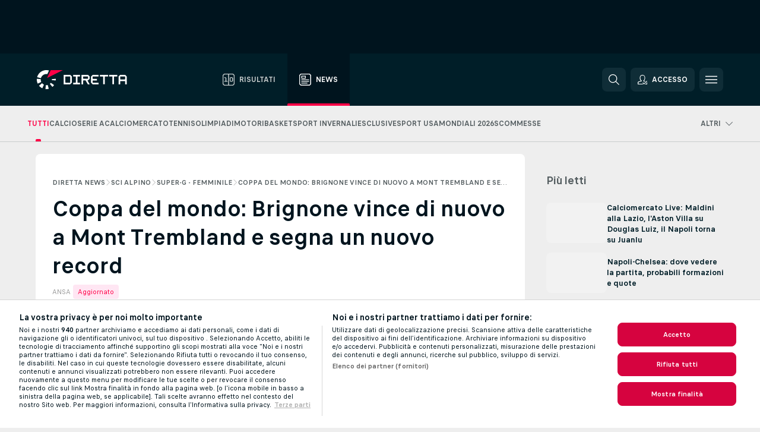

--- FILE ---
content_type: text/html; charset=UTF-8
request_url: https://www.diretta.it/news/sci-alpino-super-g-femminile-coppa-del-mondo-brignone-vince-di-nuovo-a-mont-trembland-e-segna-un-nuovo-record/8dHkrxVA/
body_size: 27210
content:
<!DOCTYPE html>
<html lang="it">
    <head>
        <meta charset="utf-8">
        <title>Coppa del mondo: Brignone vince di nuovo a Mont Trembland e segna un nuovo record | Diretta.it</title>
        <script defer src="https://cdn.cookielaw.org/scripttemplates/otSDKStub.js"
            type="text/javascript"
            charset="UTF-8"
            data-domain-script="07b5a85a-be2a-4382-9c39-ffc832411ca0" data-document-language="true"
        >
        </script>
<link rel="preconnect" href="https://400.ds.lsapp.eu/pq_graphql" crossorigin>
<link rel="preconnect" href="https://400.flashscore.ninja" crossorigin>
<link rel="preload" href="https://static.flashscore.com/res/font/LivesportFinderLatin-Regular_Static.woff2" as="font" type="font/woff2" crossorigin>
<link rel="preload" href="https://static.flashscore.com/res/font/LivesportFinderLatin-Bold_Static.woff2" as="font" type="font/woff2" crossorigin>
        <meta name="copyright" content="Copyright (c) 2006-2026 Livesport s.r.o.">
        <meta name="robots" content="index,follow" />
        <meta name="viewport" content="width=device-width, initial-scale=1">
	    <meta property="og:title" content="Coppa del mondo: Brignone vince di nuovo a Mont Trembland e segna un nuovo record | Diretta.it">
	    <meta property="og:description" content="La sciatrice valdostana vince anche il secondo gigante in programma sulle piste canadesi, nessuna come lei ha cosi tante vittorie. Ottava e decima Bassino e Goggia.">
	    <meta property="og:type" content="article">
	    <meta property="og:url" content="/news/sci-alpino-super-g-femminile-coppa-del-mondo-brignone-vince-di-nuovo-a-mont-trembland-e-segna-un-nuovo-record/8dHkrxVA/">
	    <meta property="og:image" content="https://livesport-ott-images.ssl.cdn.cra.cz/r1200xfq60/6210c7e1-2579-42c4-b4a6-b2bd11cf74fc.jpeg">
	    <meta property="og:image:alt" content="Federica Brignone">
	    <meta name="twitter:title" content="Coppa del mondo: Brignone vince di nuovo a Mont Trembland e segna un nuovo record | Diretta.it">
	    <meta name="twitter:description" content="La sciatrice valdostana vince anche il secondo gigante in programma sulle piste canadesi, nessuna come lei ha cosi tante vittorie. Ottava e decima Bassino e Goggia.">
	    <meta name="twitter:card" content="summary_large_image"/>
	    <meta name="twitter:image" content="https://livesport-ott-images.ssl.cdn.cra.cz/r1200xfq60/6210c7e1-2579-42c4-b4a6-b2bd11cf74fc.jpeg">
	    <meta name="twitter:image:alt" content="Federica Brignone">
            <link rel="shortcut icon" href="https://static.flashscore.com/res/_fs/image/4_favicons/_fs/favicon.ico?v=8">
            <link rel="apple-touch-icon" sizes="180x180" href="https://static.flashscore.com/res/_fs/image/4_favicons/_fs/touch-icon-180x180.png?v=8">
            <link rel="icon" type="image/png" sizes="32x32" href="https://static.flashscore.com/res/_fs/image/4_favicons/_fs/favicon-32x32.png?v=8">
            <link rel="icon" type="image/png" sizes="16x16" href="https://static.flashscore.com/res/_fs/image/4_favicons/_fs/favicon-16x16.png?v=8">
        <meta name="theme-color" content="#001e28">
        <meta name="apple-itunes-app" content="app-id=766443283">
            <meta name="y_key" content="18056e088b14dcf9" /><meta name="google-site-verification" content="wysjeKrmvv3XqfGfqQIpP2M_6irbryxmSR8psHvujvk" />
<meta name="google-site-verification" content="SLdrc6-AQCNzPgY7-AAeB7wijnTaQHDLeunhXQPX4rw" />
<meta name="facebook-domain-verification" content="28hjt9k0uf2tg0kkp8u2boywc6v1pf" />

        <link rel="stylesheet" href="https://static.flashscore.com/res/_fs/build/LivesportFinderLatin.b5b9ae1.css">
        <link rel="stylesheet" href="https://static.flashscore.com/res/_fs/build/core.838ccad.css">
        <link rel="stylesheet" href="https://static.flashscore.com/res/_fs/build/variables.5e5bd96.css">
        <link rel="stylesheet" href="https://static.flashscore.com/res/_fs/build/themes.a4e5af4.css">
        <link rel="stylesheet" href="https://static.flashscore.com/res/_fs/build/common.dd5a8cc.css">
        <link rel="stylesheet" href="https://static.flashscore.com/res/_fs/build/components_shared.7255990.css">
        <link rel="stylesheet" href="https://static.flashscore.com/res/_fs/build/cookie.c9f0231.css">
        <link rel="stylesheet" href="https://static.flashscore.com/res/_fs/build/multiLang.e42395f.css">
        <link rel="stylesheet" href="https://static.flashscore.com/res/_fs/build/single_page_app_temp.344cf30.css">
        <link rel="stylesheet" href="https://static.flashscore.com/res/_fs/build/core_common.852f6a3.css">
        <link rel="stylesheet" href="https://static.flashscore.com/res/_fs/build/lsid.f9f1878.css">
        <link rel="stylesheet" href="https://static.flashscore.com/res/_fs/build/componentLibraryTheme2021.9e06a9c.css">
        <link rel="stylesheet" href="https://static.flashscore.com/res/_fs/build/live_header.103dd81.css">
        <link rel="stylesheet" href="https://static.flashscore.com/res/_fs/build/live_sections.e8ef654.css">
        <link rel="stylesheet" href="https://static.flashscore.com/res/_fs/build/league_onboarding.205502f.css">
        <link rel="stylesheet" href="https://static.flashscore.com/res/_fs/build/live_footer.8dcd350.css">
        <link rel="stylesheet" href="https://static.flashscore.com/res/_fs/build/banner.9044da6.css">
        <link rel="stylesheet" href="https://static.flashscore.com/res/_fs/build/heading.7004033.css">
        <link rel="stylesheet" href="https://static.flashscore.com/res/_fs/build/rssnews.b0bfd58.css">
        <link rel="stylesheet" href="https://static.flashscore.com/res/_fs/build/fsnews.c51d296.css">
        <link rel="stylesheet" href="https://static.flashscore.com/res/_fs/build/enetpulse_olympics.2983d87.css">
        <link rel="stylesheet" href="https://static.flashscore.com/res/styles/container.400.css">
        <link rel="stylesheet" href="https://static.flashscore.com/res/styles/container.0.css">
        <script type="text/javascript" src="/x/js/browsercompatibility_5.js"></script>
        <script type="text/javascript" defer src="/res/_fs/build/framework.3391317.js"></script>
        <script type="text/javascript" defer src="/x/js/core_400_2289000000.js"></script>
        <script type="text/javascript" defer src="/res/_fs/build/internalTools.5d41de3.js"></script>
        <script type="text/javascript" defer src="/res/_fs/build/initBannerHandler.68a562f.js"></script>
        <script type="text/javascript" defer src="/res/_fs/build/vendors.34fabbc.js"></script>
        <script type="text/javascript" defer src="/res/_fs/build/modules.a54dfe7.js"></script>
        <script type="text/javascript" defer src="/res/_fs/build/serviceStatusBox.187ba10.js"></script>
        <script type="text/javascript" defer src="/res/_fs/build/myLeaguesMenu.75b895d.js"></script>
        <script type="text/javascript" defer src="/res/_fs/build/mainPageScripts.56d5944.js"></script>
        <script type="text/javascript" defer src="/res/_fs/build/leftMenuCategory.65d7635.js"></script>
        <script type="text/javascript" defer src="/res/_fs/build/globalEvents.682df47.js"></script>
        <script type="text/javascript" defer src="/res/_fs/build/notifications.7f0fe08.js"></script>
        <script type="text/javascript" defer src="/res/_fs/build/fsNewsArticleDetailClient.6a08a61.js"></script>
        <script type="text/javascript" defer src="/res/_fs/build/fsNewsMostReadClient.9df9b05.js"></script>
        <script type="text/javascript" defer src="/res/_fs/build/fsNewsMenuClient.f425754.js"></script>
        <script type="text/javascript" src="/x/js/translations-livetable.400.406eaa61.js"></script>
        <script type="text/javascript" src="/x/js/translations-headermenu.400.c9106bf0.js"></script>
        <script type="text/javascript" src="/x/js/translations-headerpromobar.400.7e826ea4.js"></script>
        <script type="text/javascript" src="/res/_fs/build/runtime.7d7ba8a.js"></script>
        <script type="text/javascript" src="/res/_fs/build/constants.d8ac8f7.js"></script>
        <script type="text/javascript" src="/res/_fs/build/loader.d3dc62f.js"></script>
        <script type="text/javascript" src="/res/_fs/build/myTeamsMenu.eab1027.js"></script>
                <script>
        window.loggingServiceConfig = {"enable":true,"server":"https:\/\/logging-service.livesport.services\/","token":"Y3uhIv5Ges46mMdAZm53akso95sYOogk","percentage_of_sessions_to_log":1};
    </script>
    <script defer src="/res/_fs/build/frontendLogger.d1da8fc.js"></script>

        <script type="text/javascript">
            // <![CDATA[
                cjs.Api.loader.get('cjs').call(function(_cjs) {
                    _cjs.fromGlobalScope.initStaticPagesGamesNotification();
                    _cjs.bookmakerSettings = { bookmakersData: {"default":[{"main_bookmaker_id":"419","project_id":"400","geo_ip":"default","name":"bet365.it","premium_status_id":"1"}],"IT":[{"main_bookmaker_id":"419","project_id":"400","geo_ip":"IT","name":"bet365.it","premium_status_id":"1"},{"main_bookmaker_id":"773","project_id":"400","geo_ip":"IT","name":"BetssonIT","premium_status_id":"1"},{"main_bookmaker_id":"335","project_id":"400","geo_ip":"IT","name":"Lottomatica","premium_status_id":"1"},{"main_bookmaker_id":"322","project_id":"400","geo_ip":"IT","name":"Eurobet.it","premium_status_id":"1"},{"main_bookmaker_id":"188","project_id":"400","geo_ip":"IT","name":"GoldBet","premium_status_id":"1"},{"main_bookmaker_id":"467","project_id":"400","geo_ip":"IT","name":"Planetwin365","premium_status_id":"1"},{"main_bookmaker_id":"159","project_id":"400","geo_ip":"IT","name":"Sisal","premium_status_id":"1"},{"main_bookmaker_id":"199","project_id":"400","geo_ip":"IT","name":"SNAI","premium_status_id":"1"},{"main_bookmaker_id":"823","project_id":"400","geo_ip":"IT","name":"BetflagIT","premium_status_id":"1"}],"CZ":[{"main_bookmaker_id":"49","project_id":"400","geo_ip":"CZ","name":"Tipsport.cz","premium_status_id":"1"},{"main_bookmaker_id":"46","project_id":"400","geo_ip":"CZ","name":"iFortuna.cz","premium_status_id":"1"},{"main_bookmaker_id":"657","project_id":"400","geo_ip":"CZ","name":"Betano.cz","premium_status_id":"1"}],"FR":[{"main_bookmaker_id":"141","project_id":"400","geo_ip":"FR","name":"Betclic.fr","premium_status_id":"1"},{"main_bookmaker_id":"264","project_id":"400","geo_ip":"FR","name":"Winamax","premium_status_id":"1"},{"main_bookmaker_id":"160","project_id":"400","geo_ip":"FR","name":"Unibet.fr","premium_status_id":"1"},{"main_bookmaker_id":"484","project_id":"400","geo_ip":"FR","name":"ParionsSport","premium_status_id":"1"},{"main_bookmaker_id":"905","project_id":"400","geo_ip":"FR","name":"Betsson.fr","premium_status_id":"1"}],"GR":[{"main_bookmaker_id":"16","project_id":"400","geo_ip":"GR","name":"bet365","premium_status_id":"2"}],"CH":[{"main_bookmaker_id":"16","project_id":"400","geo_ip":"CH","name":"bet365","premium_status_id":"1"}],"DE":[{"main_bookmaker_id":"903","project_id":"400","geo_ip":"DE","name":"Winamax.de","premium_status_id":"1"},{"main_bookmaker_id":"759","project_id":"400","geo_ip":"DE","name":"Neobet","premium_status_id":"1"},{"main_bookmaker_id":"194","project_id":"400","geo_ip":"DE","name":"Oddset.de","premium_status_id":"1"},{"main_bookmaker_id":"2","project_id":"400","geo_ip":"DE","name":"bwin","premium_status_id":"1"},{"main_bookmaker_id":"16","project_id":"400","geo_ip":"DE","name":"bet365","premium_status_id":"1"}],"US:USDC":[{"main_bookmaker_id":"851","project_id":"400","geo_ip":"US:USDC","name":"BetMGM.us","premium_status_id":"1"},{"main_bookmaker_id":"1133","project_id":"400","geo_ip":"US:USDC","name":"Fanduel","premium_status_id":"1"}],"US:USIA":[{"main_bookmaker_id":"549","project_id":"400","geo_ip":"US:USIA","name":"bet365.us","premium_status_id":"1"},{"main_bookmaker_id":"851","project_id":"400","geo_ip":"US:USIA","name":"BetMGM.us","premium_status_id":"1"},{"main_bookmaker_id":"1133","project_id":"400","geo_ip":"US:USIA","name":"Fanduel","premium_status_id":"1"}],"US:USIL":[{"main_bookmaker_id":"549","project_id":"400","geo_ip":"US:USIL","name":"bet365.us","premium_status_id":"1"},{"main_bookmaker_id":"851","project_id":"400","geo_ip":"US:USIL","name":"BetMGM.us","premium_status_id":"1"},{"main_bookmaker_id":"1133","project_id":"400","geo_ip":"US:USIL","name":"Fanduel","premium_status_id":"1"}],"US:USKS":[{"main_bookmaker_id":"549","project_id":"400","geo_ip":"US:USKS","name":"bet365.us","premium_status_id":"1"},{"main_bookmaker_id":"851","project_id":"400","geo_ip":"US:USKS","name":"BetMGM.us","premium_status_id":"1"},{"main_bookmaker_id":"1133","project_id":"400","geo_ip":"US:USKS","name":"Fanduel","premium_status_id":"1"}],"US:USKY":[{"main_bookmaker_id":"549","project_id":"400","geo_ip":"US:USKY","name":"bet365.us","premium_status_id":"1"},{"main_bookmaker_id":"851","project_id":"400","geo_ip":"US:USKY","name":"BetMGM.us","premium_status_id":"1"},{"main_bookmaker_id":"1133","project_id":"400","geo_ip":"US:USKY","name":"Fanduel","premium_status_id":"1"}],"US:USMS":[{"main_bookmaker_id":"851","project_id":"400","geo_ip":"US:USMS","name":"BetMGM.us","premium_status_id":"1"}],"US:USNC":[{"main_bookmaker_id":"549","project_id":"400","geo_ip":"US:USNC","name":"bet365.us","premium_status_id":"1"},{"main_bookmaker_id":"851","project_id":"400","geo_ip":"US:USNC","name":"BetMGM.us","premium_status_id":"1"},{"main_bookmaker_id":"1133","project_id":"400","geo_ip":"US:USNC","name":"Fanduel","premium_status_id":"1"}],"US:USNJ":[{"main_bookmaker_id":"549","project_id":"400","geo_ip":"US:USNJ","name":"bet365.us","premium_status_id":"1"},{"main_bookmaker_id":"851","project_id":"400","geo_ip":"US:USNJ","name":"BetMGM.us","premium_status_id":"1"},{"main_bookmaker_id":"1133","project_id":"400","geo_ip":"US:USNJ","name":"Fanduel","premium_status_id":"1"}],"US:USNV":[{"main_bookmaker_id":"851","project_id":"400","geo_ip":"US:USNV","name":"BetMGM.us","premium_status_id":"1"}],"US:USNY":[{"main_bookmaker_id":"851","project_id":"400","geo_ip":"US:USNY","name":"BetMGM.us","premium_status_id":"1"},{"main_bookmaker_id":"1133","project_id":"400","geo_ip":"US:USNY","name":"Fanduel","premium_status_id":"1"}],"US:USOH":[{"main_bookmaker_id":"549","project_id":"400","geo_ip":"US:USOH","name":"bet365.us","premium_status_id":"1"},{"main_bookmaker_id":"851","project_id":"400","geo_ip":"US:USOH","name":"BetMGM.us","premium_status_id":"1"},{"main_bookmaker_id":"1133","project_id":"400","geo_ip":"US:USOH","name":"Fanduel","premium_status_id":"1"}],"US:USTN":[{"main_bookmaker_id":"549","project_id":"400","geo_ip":"US:USTN","name":"bet365.us","premium_status_id":"1"},{"main_bookmaker_id":"851","project_id":"400","geo_ip":"US:USTN","name":"BetMGM.us","premium_status_id":"1"},{"main_bookmaker_id":"1133","project_id":"400","geo_ip":"US:USTN","name":"Fanduel","premium_status_id":"1"}],"US:USVT":[{"main_bookmaker_id":"851","project_id":"400","geo_ip":"US:USVT","name":"BetMGM.us","premium_status_id":"1"},{"main_bookmaker_id":"1133","project_id":"400","geo_ip":"US:USVT","name":"Fanduel","premium_status_id":"1"}],"US:USWY":[{"main_bookmaker_id":"851","project_id":"400","geo_ip":"US:USWY","name":"BetMGM.us","premium_status_id":"1"},{"main_bookmaker_id":"1133","project_id":"400","geo_ip":"US:USWY","name":"Fanduel","premium_status_id":"1"}],"US:USIN":[{"main_bookmaker_id":"549","project_id":"400","geo_ip":"US:USIN","name":"bet365.us","premium_status_id":"1"},{"main_bookmaker_id":"851","project_id":"400","geo_ip":"US:USIN","name":"BetMGM.us","premium_status_id":"1"},{"main_bookmaker_id":"1133","project_id":"400","geo_ip":"US:USIN","name":"Fanduel","premium_status_id":"1"}],"US:USVA":[{"main_bookmaker_id":"549","project_id":"400","geo_ip":"US:USVA","name":"bet365.us","premium_status_id":"1"},{"main_bookmaker_id":"851","project_id":"400","geo_ip":"US:USVA","name":"BetMGM.us","premium_status_id":"1"},{"main_bookmaker_id":"1133","project_id":"400","geo_ip":"US:USVA","name":"Fanduel","premium_status_id":"1"}],"US:USWV":[{"main_bookmaker_id":"851","project_id":"400","geo_ip":"US:USWV","name":"BetMGM.us","premium_status_id":"1"},{"main_bookmaker_id":"1133","project_id":"400","geo_ip":"US:USWV","name":"Fanduel","premium_status_id":"1"}],"ES":[{"main_bookmaker_id":"16","project_id":"400","geo_ip":"ES","name":"bet365","premium_status_id":"1"},{"main_bookmaker_id":"406","project_id":"400","geo_ip":"ES","name":"Sportium.es","premium_status_id":"1"},{"main_bookmaker_id":"392","project_id":"400","geo_ip":"ES","name":"bwin.es","premium_status_id":"1"}],"GB":[{"main_bookmaker_id":"16","project_id":"400","geo_ip":"GB","name":"bet365","premium_status_id":"1"},{"main_bookmaker_id":"707","project_id":"400","geo_ip":"GB","name":"BetMGM","premium_status_id":"1"},{"main_bookmaker_id":"21","project_id":"400","geo_ip":"GB","name":"Betfred","premium_status_id":"1"},{"main_bookmaker_id":"625","project_id":"400","geo_ip":"GB","name":"Unibetuk","premium_status_id":"1"},{"main_bookmaker_id":"26","project_id":"400","geo_ip":"GB","name":"Betway","premium_status_id":"1"},{"main_bookmaker_id":"841","project_id":"400","geo_ip":"GB","name":"Midnite","premium_status_id":"1"},{"main_bookmaker_id":"895","project_id":"400","geo_ip":"GB","name":"7Bet","premium_status_id":"1"},{"main_bookmaker_id":"28","project_id":"400","geo_ip":"GB","name":"Ladbrokes","premium_status_id":"1"}],"US:USMD":[{"main_bookmaker_id":"549","project_id":"400","geo_ip":"US:USMD","name":"bet365.us","premium_status_id":"1"},{"main_bookmaker_id":"1133","project_id":"400","geo_ip":"US:USMD","name":"Fanduel","premium_status_id":"1"},{"main_bookmaker_id":"851","project_id":"400","geo_ip":"US:USMD","name":"BetMGM.us","premium_status_id":"1"}],"HR":[],"TR":[{"main_bookmaker_id":"16","project_id":"400","geo_ip":"TR","name":"bet365","premium_status_id":"2"}]} };
                });
		                    var dataLayer = dataLayer || [];

		function otAfterCallback() {
		    window.setTimeout(() => {
		        try {
		            if (!window.hasOTAfterCallbackProceeded) {
		                dataLayer.push({event:'gdpr_consent',user_consent:'agree'});
		                document.dispatchEvent(new Event('onetrust'));
		            }
		        } catch(e) {
		            console.error(e);
		        }
		        window.hasOTAfterCallbackProceeded = true;
		    }, 0);
		};

		function otCallback() {
		    document.dispatchEvent(new Event("oneTrustLoaded"));
		    window.oneTrustLoaded = true;

		    if (typeof cjs === 'undefined') {
		        return;
		    }

		    if (!window.hasOTCallbackProceeded) {
		        cjs.Api.loader.get('cjs').call(function(_cjs) {
		            _cjs.Api.loader.get('onetrust').fulfill(cb => { cb() });
		        });
		    }

		    window.hasOTCallbackProceeded = true;
		};

		function OptanonWrapper() {
		    dataLayer.push({event:"OneTrustGroupsUpdated"});
		    try {
		        if (typeof __tcfapi === "function") {
		            __tcfapi("getTCData",2,(e) => {
		                if (e !== null) {
		                    otCallback();
		                    if (e.eventStatus === 'useractioncomplete' || e.eventStatus === 'tcloaded') {
		                        otAfterCallback();
		                    };
		                };
		            });
		        } else if (typeof OneTrust === "object") {
		            otCallback();
		            if (!OneTrust.IsAlertBoxClosed()) {
		                OneTrust.OnConsentChanged(() => otAfterCallback());
		            }
		        } else {
		            otCallback();
		        }
		    } catch(e) {
		        console.error(e);
		    }
		};
            // ]]>
        </script>
    </head>
<body class="responsive background-add-off brand--flashscore  _fs flat pid_400 mgc hasFsNews  header-fan fsNewsPage fsNewsPage--detail twoLineLayout  light-bg-1 v3 bg3" itemscope itemtype="http://schema.org/WebPage" data-analytics-page-type="news_article">
<div class="otPlaceholder otPlaceholder--hidden">
    <div class="skOT skOT--ot">
        <div class="skOT__co">
            <div class="skOT__ti"></div>
            <div class="skOT__te"></div>
            <div class="skOT__te"></div>
            <div class="skOT__te"></div>
            <div class="skOT__te"></div>
        </div>
        <div class="skOT__co">
            <div class="skOT__ti"></div>
            <div class="skOT__te"></div>
            <div class="skOT__te"></div>
            <div class="skOT__te"></div>
        </div>
    </div>
</div>
<script type="text/javascript">
    if(!document.cookie.match(/^(.*;)?\s*OptanonAlertBoxClosed\s*=\s*[^;]+(.*)?$/) && !window.localStorage.getItem("onetrust_placeholder")){
        document.getElementsByClassName("otPlaceholder")[0].classList.remove("otPlaceholder--hidden");
    }

    document.addEventListener("click", function (e) {

        var element = e.target.parentNode;
    if(element === document) element = document.body;

        if (element !== null && (element.classList.contains("ot-button-group") ||
                (element.classList.contains("ot-btn-subcntr")) ||
                (element.classList.contains("ot-btn-container")) ||
                (element.id === "onetrust-button-group") ||
                (element.id === "onetrust-close-btn-container") ||
                (element.id === "ot-pc-content") ||
                (e.target.closest(".otPlaceholder")))

        )  {
            window.localStorage.setItem("onetrust_placeholder", 1);
            document.getElementsByClassName("otPlaceholder")[0].classList.add("otPlaceholder--hidden");
        }
    }, false);

</script>
<script type="text/javascript">
    const defaultTheme = "";
    const usersTheme = window.localStorage.getItem("theme");
    if(!usersTheme && defaultTheme) {
        cjs.Api.darkModeLocal.setDarkThemeAsDefault();
    }

    cjs.Api.darkModeLocal.setThemeClass()
</script>

<div id="zoneContainer-fsnews_background" data-zone-group="fsnews_background"></div>
<div class="seoAdWrapper"><div class="seoTop seoTopHidden" style="display: none;">
    <div class="seoTop__content">
    </div>
</div>

<script>
    cjs.Api.localLsid.beforeLoad((isLoggedIn) => {
        if (isLoggedIn) {
            const seoTopElement = document.getElementsByClassName('seoTop')[0];
            seoTopElement.style.display = 'none';
            seoTopElement.classList.add('seoTopHidden');
            document.body.classList.add('isLoggedIn');
            document.body.classList.remove('seoTopWrapperHidden');
        }
    });
</script>

<div id="zoneContainer-fsnews_top_detail" data-zone-group="fsnews_top_detail"></div>

<div id="zoneContainer-fsnews_responsive_fixed_bottom_detail" data-zone-group="fsnews_responsive_fixed_bottom_detail"></div>
</div>
<header class="header">
    <img src="https://static.flashscore.com/res/_fs/image/2_others/bg.png" alt="" fetchpriority="high" class="header__bg">
    <div class="header__content">
        <a class="header__logoWrapper" href="/">
            <svg class="header__logo" preserveAspectRatio="xMinYMid meet" enable-background="new 0 0 473.3 100" height="100" viewBox="0 0 473.3 100" width="473.3" xmlns="http://www.w3.org/2000/svg"><g fill="#fff"><path d="m374.7 24.8h-42.4c-.2 0-.3.2-.3.3v7.9c0 .2.2.3.3.3h15.2c.9 0 1.7.7 1.7 1.6v39.4c0 .2.2.3.3.3h7.9c.2 0 .3-.2.3-.3v-39.2c.1-.9.8-1.6 1.7-1.6h15.2c.2 0 .3-.2.3-.3v-7.9c.1-.3 0-.5-.2-.5z"/><path d="m423.2 24.8h-42.4c-.2 0-.3.2-.3.3v7.9c0 .2.2.3.3.3h15.2c.9 0 1.7.7 1.7 1.6v39.4c0 .2.2.3.3.3h7.9c.2 0 .3-.2.3-.3v-39.2c.1-.9.8-1.6 1.7-1.6h15.2c.2 0 .3-.2.3-.3v-7.9c.1-.3 0-.5-.2-.5z"/><path d="m278.5 34.9c0-.9-.4-1.8-1-2.4l-6.5-6.6c-.6-.7-1.5-1-2.4-1h-32.8c-.2 0-.3.2-.3.3v49.3c0 .2.2.3.3.3h7.9c.2 0 .3-.2.3-.3v-18.7c0-.9.7-1.6 1.6-1.7h11l11.9 20.7h9.9l-11.9-20.7h2c.9 0 1.8-.4 2.4-1l6.5-6.6c.7-.6 1-1.5 1-2.4zm-8.6 8.9c0 .9-.8 1.7-1.7 1.7h-22.4c-.9 0-1.7-.8-1.7-1.7v-8.7c0-.9.8-1.7 1.7-1.7h22.4c.9 0 1.7.8 1.7 1.7z"/><path d="m472.3 32.4-6.6-6.6c-.7-.7-1.5-1-2.4-1h-23c-.9 0-1.8.4-2.4 1l-6.6 6.6c-.6.7-1 1.5-1 2.4v39.6c0 .2.2.3.3.3h7.9c.2 0 .3-.2.3-.3v-15.1c0-.9.8-1.7 1.7-1.7h22.4c.9 0 1.7.8 1.7 1.7v15.2c0 .2.2.3.3.3h7.9c.2 0 .3-.1.3-.3v-39.6c.2-.9-.2-1.8-.8-2.5zm-7.6 14.8c0 .9-.8 1.7-1.7 1.7h-22.4c-.9 0-1.7-.8-1.7-1.7v-12c0-.9.8-1.7 1.7-1.7h22.4c.9 0 1.7.8 1.7 1.7z"/><path d="m183.6 32.4-6.6-6.6c-.6-.7-1.5-1-2.4-1h-32.7c-.2 0-.3.2-.3.3v49.3c0 .2.2.3.3.3h32.7c.9 0 1.8-.4 2.4-1l6.6-6.6c.6-.7 1-1.5 1-2.4v-29.8c0-.9-.4-1.8-1-2.5zm-7.6 32.1c0 .9-.8 1.7-1.7 1.7h-22.4c-.9 0-1.7-.8-1.7-1.7v-29.3c0-.9.8-1.7 1.7-1.7h22.4c.9 0 1.7.8 1.7 1.7z"/><path d="m295.7 33.5h28.9c.2 0 .3-.2.3-.3v-7.9c0-.2-.2-.3-.3-.3h-29.2c-.9 0-1.8.4-2.4 1l-6.6 6.6c-.7.6-1 1.5-1 2.4v29.9c0 .9.4 1.8 1 2.4l6.6 6.6c.6.7 1.5 1 2.4 1h29.3c.2 0 .3-.2.3-.3v-7.9c0-.2-.2-.3-.3-.3h-29c-.9 0-1.7-.8-1.7-1.7v-8.6c0-.9.8-1.7 1.7-1.7h20.3c.2 0 .3-.2.3-.3v-7.9c0-.2-.2-.3-.3-.3h-20.3c-.9 0-1.7-.8-1.7-1.7v-8.6c0-1.4.7-2.1 1.7-2.1z"/><path d="m215.6 33.4h11.7c.2 0 .3-.2.3-.3v-7.9c0-.2-.2-.3-.3-.3h-35.5c-.2 0-.3.2-.3.3v7.9c0 .2.2.3.3.3h11.7c.9 0 1.7.7 1.7 1.6v29.6c-.1.9-.8 1.6-1.7 1.6h-11.7c-.2 0-.3.2-.3.3v7.9c0 .2.2.3.3.3h35.5c.2 0 .3-.2.3-.3v-7.9c0-.2-.2-.3-.3-.3h-11.7c-.9 0-1.7-.7-1.7-1.6v-29.6c0-.9.8-1.6 1.7-1.6z"/><path d="m21.1 55.1c-.4-2.5-.6-5.1-.3-7.7l-20.6-1.8c-.8 8.8.8 17.6 4.5 25.5l18.7-8.7c-1.1-2.3-1.8-4.8-2.3-7.3z"/><path d="m27.5 68.8-15.8 13.3c4.7 5.6 10.6 10.1 17.2 13.2l8.7-18.7c-3.9-1.9-7.3-4.5-10.1-7.8z"/><path d="m55.1 78.9c-2.5.4-5.1.6-7.7.3l-1.8 20.6c4.3.4 8.7.2 13-.6 1.4-.3 2.9-.6 4.3-.9l-5.3-20c-.8.2-1.7.4-2.5.6z"/><path d="m44.9 21.1c3.4-.6 7-.6 10.4 0l8.9-19.1c-7.4-2.2-15.3-2.7-22.9-1.3-19.7 3.5-34.7 18.2-39.6 36.4l20 5.3c2.8-10.6 11.6-19.2 23.2-21.3z"/><path d="m68.8 72.4 13.3 15.8c3.3-2.8 6.3-6.1 8.8-9.6l-16.9-11.8c-1.5 2.1-3.2 4-5.2 5.6z"/><path d="m99.8 45.6-20.6 1.8c.2 1.7.2 3.4 0 5.1l20.6 1.8c.3-2.8.3-5.7 0-8.7z"/></g><path d="m73.3 0-19.2 41.3 83.1-41.3z" fill="#ff0046"/></svg>
        </a>
            <div class="header__items">
                <a href="/" class="header__item">
                    <svg class="header__itemIcon">
                        <use xlink:href="/res/_fs/image/13_symbols/sport.svg#live-table"></use>
                    </svg>
                    <div class="header__itemText" data-tag="">
                        Risultati
                    </div>
                </a>
                <a href="/news/" class="header__item--active header__item">
                    <svg class="header__itemIcon">
                        <use xlink:href="/res/_fs/image/13_symbols/bottom-nav.svg#news"></use>
                    </svg>
                    <div class="header__itemText">
                        News
                    </div>
                </a>
            </div>
            <a id="bonus-comparison-gift" href="#" class="header__block header__block--gift">
                <div class="header__button header__button">
                    <svg class="header__icon header__icon">
                        <use xlink:href="/res/_fs/image/13_symbols/action.svg?serial=1741#gift"></use>
                    </svg>
                </div>
            </a>
            <script>
                cjs.Api.loader.get("geoIpResolver").call((geoIp) => {
                    const geoUrls = {"DE":"https://www.flashscore.de/sportwetten/bonus-angebotscode/","IT":"/scommesse/bonus-codici-promozionali/"};
                    if (geoUrls[geoIp]) {
                        const link = document.getElementById("bonus-comparison-gift");
                        link.setAttribute("href", geoUrls[geoIp]);
                        link.classList.add("isVisible");
                    }
                });
            </script>
            <div id="searchWindow" class="header__block header__block--search">
                <div role="button" class="header__button">
                    <svg class="header__icon header__icon--search">
                        <use xlink:href="/res/_fs/image/13_symbols/action.svg?serial=1741#search"></use>
                    </svg>
                </div>
            </div>
            <div id="header__block--user-menu" class="header__block header__block--user">
                <script>
                    cjs.Api.localLsid.beforeLoad((isLoggedIn, name) => {
                        document.write('' +
                                '<div id="user-menu" role="button" class="header__button header__button--user">' +
                                '<svg class="header__icon header__icon--user">' +
                                '<use xlink:href="' + ("/res/_fs/image/13_symbols/action.svg?serial=1741#user-logged-in") + '"/>' +
                                '</svg>' +
                                (isLoggedIn
                                        ? '<span class="header__text header__text--user header__text--loggedIn">' + name + '</span>'
                                        : '<span class="header__text header__text--user">Accesso</span>') +
                                '</div>');
                    });
                </script>
            </div>
        <div id="hamburger-menu"  class="header__block header__block--menu">
            <div role="button" class="header__button">
                <svg class="header__icon header__icon--menu">
                    <use xlink:href="/res/_fs/image/13_symbols/action.svg?serial=1741#menu"></use>
                </svg>
            </div>
        </div>
            <script defer type="text/javascript" src="/res/_fs/build/autotrack.ff73da9.js"></script>
        <script defer type="text/javascript" src="/res/_fs/build/loginClient.5fa2cd0.js"></script>
        <script defer type="text/javascript" src="/res/_fs/build/headerMenu.059a184.js"></script>
        <script defer type="text/javascript" src="/res/_fs/build/bonusComparisonGift.9f4e902.js"></script>
        <script type="text/javascript">
            window.headerMenuEnvironment = {"lsidEnabled":true,"langBoxEnabled":false,"langBoxData":[],"langBoxDataByGeoIps":{"US":{"shortName":"en-usa","fullName":"English","localLangName":"United States","list":[]},"BR":{"shortName":"pt-br","fullName":"Português (Brasil)","localLangName":"Português (Brasil)","list":[]},"FR":{"shortName":"fr","fullName":"Français","localLangName":"France","list":[]},"IN":{"shortName":"en-india","fullName":"English","localLangName":"India","list":[{"id":261,"projectId":400,"shortName":"hi","url":"\/hi\/","localLang":"हिंदी","localLangName":"Hindi","onclickUrl":"hi"},{"id":262,"projectId":400,"shortName":"bn","url":"\/bn\/","localLang":"বাংলা","localLangName":"Bengali","onclickUrl":"bn"},{"id":265,"projectId":400,"shortName":"te","url":"\/te\/","localLang":"తెలుగు","localLangName":"Telugu","onclickUrl":"te"},{"id":263,"projectId":400,"shortName":"ta","url":"\/ta\/","localLang":"தமிழ்","localLangName":"Tamil","onclickUrl":"ta"},{"id":264,"projectId":400,"shortName":"kn","url":"\/kn\/","localLang":"ಕನ್ನಡ","localLangName":"Kannada","onclickUrl":"kn"}]},"PL":{"shortName":"pl","fullName":"Polski","localLangName":"Polska","list":[]}}};
            window.isFlashfootball = false;
            window.isDetail = false;
            window.mobileBannerConfig = null;
        </script>
    </div>
</header>
    <script type="text/javascript">
        cjs.defaultTopLeagues = ["6_100_SW9D1eZo","6_128_Mg9H0Flh","6_200_zcDLaZ3b","6_8_0UPxbDYA","6_106_boA2KUSu","6_8_pUAv7KCe","1_198_dYlOSQOD","1_6_xGrwqq16","1_6_KQMVOQ0g","1_6_ClDjv3V5","1_77_KIShoMk3","1_81_W6BOzpK2","1_98_bLyo6mco","1_98_COuk57Ci","1_98_6oug4RRc","1_139_Or1bBrWD","1_176_QVmLl54o","1_8_lvUBR5F8","1_6_A9yxE9Ke","1_6_GfRbsVWM","2_9011_tItR6sEf","2_9011_nZi4fKds","2_9011_65k5lHxU","2_9012_Sd2Q088D","2_9012_hl1W8RZs","2_9012_6g0xhggi","2_9011_MP4jLdJh","2_9012_0G3fKGYb","3_6_naL1J006","3_6_fT0n14Vt","3_6_YJaj0Opm","3_77_nD0vn2bU","3_81_ncAkL5qn","3_83_xn32I3T4","3_98_EBIsL7Do","3_98_h2HoKRSi","3_176_0fiHAulF","3_191_MLmY2yB1","3_200_IBmris38","3_8_OQpzcCnS","3_6_nVvz91uS","3_98_KIp7TtZc","4_25_v73nZK90","4_6_Cnt5FMOg","4_76_CnmCUGyG","4_81_nVp0wiqd","4_181_ObxFt3lm","4_182_naWckLmC","4_200_G2Op923t","4_8_C06aJvIB","4_8_Q3A3IbXH","4_8_SCGVmKHb","4_98_j18SgTjD","4_98_xxPHx1yC","4_6_63di6Zed","5_47_MZFZnvX4","5_200_rJVAIaHo","7_6_KK4FaFV3","7_6_nNlLsRUr","7_77_rBi9iqU7","7_81_Mmsc26yL","7_176_nVpEwOrl","7_8_zkpajjvm","7_98_Au6LyZpa","19_24_ETdxjU8a","19_198_QRQyQVpP","19_8_EHbj07Ys","19_8_rNL5LJER","8_198_za7D2lO5","8_6_G8FL0ShI","8_6_faEPan8O","8_77_SzD3Lkgt","8_98_Aa28K98n","8_8_Stv0V7h5","8_8_nmjJVR7B","8_8_SExTbVeC","9_76_WxHfCw7j","9_181_UJRjmLT9","9_8_CrHenuqG","9_8_hbCfpabM","9_182_Ywy81Djb","10_76_nLBbqJDS","10_181_jacSiHjd","10_8_8K9IG0Td","12_6_6ecm9Xlr","12_6_CvPuKVY0","12_98_nm8RF0ON","12_98_tA7VEKwU","12_98_G2bcAvno","12_154_jNqF318i","12_8_hjY9yg16","12_8_Sp51ptwk","11_6_MFZy7Eom","11_6_tMoe7Y0g","11_98_p0JrJCV5","11_8_UwAwNo2E","11_3_rZBAZLMT","11_3_Kr4UBrQ3","14_6_2RABlYFn","14_8_jXzWoWa5","14_8_KGO4pUqO","14_8_0SwtclaU","14_8_U7TfIXUu","14_197_8bSbHipn","14_8_hGLC5Bah","14_8_W6KG4VEb","14_8_hxHR9kGl","14_8_byRjyCJO","15_8_GS36K259","15_197_MRDsXMKF","15_8_42FbPIs2","15_8_Mmkx9baa","13_8_xjQ9xGBl","13_8_b5EIzft1","13_8_OG7nzYAD","13_8_AkPEBy3K","13_8_2i0B6Zul","13_93_KfDQ6H86","13_8_KhWRqihE","17_8064_pSDwFmA2","17_8065_YwouxX6p","18_24_OICsE7P8","18_24_lnHbQKrJ","18_24_A9VciAso","18_24_GYMw4gKo","22_98_OEnzRzLM","22_8_f7ITstK5","22_6_CtMYh31I","24_98_K639uAYu","24_8_ttMTnaKq","24_8_z3LXoJZk","24_8_vXupZVde","24_8_z3VAZkC1","24_8_8xWQf8rq","24_8_nTUUgSck","26_8_ruJ9pBzd","25_9995_EJ1XGOEs","25_9996_Oj29TrUm","23_8150_v5mY2VHL","23_8150_0WT9Phuh","23_8150_nqOdP4Wh","23_8150_CrmQoWqj","23_8150_WQvE7HHH","23_8150_buZKLqDG","23_8150_4K0lj5hO","23_8150_2N8xUvQK","23_8150_YVEWtJhI","30_76_xKNhAJXb","30_76_viM3lKQ8","30_76_p6fbtlPC","30_8_b3e31ohC","34_7300_EcSVXVwf","34_7300_lptFeFBL","34_7300_ABz7kU4b","35_197_biXWRQSN","35_197_j3ZUJ1y7","35_197_lptXr60I","35_197_KbeZZGu8","35_197_vmEZ5XXJ","36_7402_8CN3d6SA","36_7404_zF9M0iH9","42_93_2mjPD8xq","42_5_tfrUHIzn","42_5_WK02yCWs","42_8_zmOsQ2kA"];
    </script>
<div id="fsNewsMenu" class="topMenuSpecific"><div class="wcl-navigation_g4VK4 wclNavigation wclNavigation--news" data-testid="wcl-navigation"><div class="wcl-major_ARa-d"><a href="/news/" class="wcl-item_okxn- wcl-first_T9fFW wcl-active_x0pgD" data-testid="wcl-navigationItem" data-active="true"><span class="wcl-text_moY9t">Tutti</span></a><a href="/news/calcio/" class="wcl-item_okxn-" data-testid="wcl-navigationItem" data-active="false"><span class="wcl-text_moY9t">Calcio</span></a><a href="/news/serie-a/COuk57CiCdnS0XT8/" class="wcl-item_okxn-" data-testid="wcl-navigationItem" data-active="false"><span class="wcl-text_moY9t">Serie A</span></a><a href="/news/calciomercato/n5D1HkNtWSzc94ws/" class="wcl-item_okxn-" data-testid="wcl-navigationItem" data-active="false"><span class="wcl-text_moY9t">Calciomercato</span></a><a href="/news/tennis/" class="wcl-item_okxn-" data-testid="wcl-navigationItem" data-active="false"><span class="wcl-text_moY9t">Tennis</span></a><a href="/news/olimpiadi/bVNDVTlmWSzc94ws/" class="wcl-item_okxn-" data-testid="wcl-navigationItem" data-active="false"><span class="wcl-text_moY9t">Olimpiadi</span></a><a href="/news/motori/" class="wcl-item_okxn-" data-testid="wcl-navigationItem" data-active="false"><span class="wcl-text_moY9t">Motori</span></a><a href="/news/basket/" class="wcl-item_okxn-" data-testid="wcl-navigationItem" data-active="false"><span class="wcl-text_moY9t">Basket</span></a><a href="/news/sport-invernali/" class="wcl-item_okxn-" data-testid="wcl-navigationItem" data-active="false"><span class="wcl-text_moY9t">Sport invernali</span></a><a href="/news/interviste-esclusive/AoPDjjoSWSzc94ws/" class="wcl-item_okxn-" data-testid="wcl-navigationItem" data-active="false"><span class="wcl-text_moY9t">Esclusive</span></a><a href="/news/sport-usa/dpUlsyANWSzc94ws/" class="wcl-item_okxn-" data-testid="wcl-navigationItem" data-active="false"><span class="wcl-text_moY9t">Sport Usa</span></a><a href="/news/mondiali/lvUBR5F8CdnS0XT8/" class="wcl-item_okxn-" data-testid="wcl-navigationItem" data-active="false"><span class="wcl-text_moY9t">Mondiali 2026</span></a><a href="/news/scommesse/faxaf6RhWSzc94ws/" class="wcl-item_okxn-" data-testid="wcl-navigationItem" data-active="false"><span class="wcl-text_moY9t">Scommesse</span></a></div><button type="button" class="wcl-item_okxn- wcl-expandable_r-ihZ" data-testid="wcl-navigationItem" data-active="false"><svg fill="currentColor" viewBox="0 0 20 20" data-testid="wcl-icon-action-navigation-arrow-up" class="wcl-icon_WGKvC wcl-icon_szkw5 wcl-sportIcon_r2ZYz" width="18" height="18"><path fill-rule="evenodd" class="action-navigation-arrow-up" d="M.98 15 10 5.97 19.02 15l.98-.98-10-10-10 10 .98.98Z"></path></svg><span class="wcl-text_moY9t">Altri</span><svg fill="currentColor" viewBox="0 0 20 20" data-testid="wcl-icon-action-navigation-arrow-down" class="wcl-icon_WGKvC wcl-icon_szkw5 wcl-arrowIcon_-AcPK" width="12" height="12"><path fill-rule="evenodd" class="action-navigation-arrow-down" d="M19.02 5 10 14.03.98 5 0 5.98l10 10 10-10-.98-.98Z"></path></svg></button></div></div>
<script type="text/javascript">window.fsNewsMenuData = {"data":{"menu":[{"name":"Tutti","url":"\/news\/","entityId":"all","entityType":"all","isActive":true},{"name":"Calcio","url":"\/news\/calcio\/","entityId":"SW9D1eZo","entityType":"SPORT","isActive":false},{"name":"Serie A","url":"\/news\/serie-a\/COuk57CiCdnS0XT8\/","entityId":"COuk57Ci","entityType":"TOURNAMENT_TEMPLATE","isActive":false},{"name":"Calciomercato","url":"\/news\/calciomercato\/n5D1HkNtWSzc94ws\/","entityId":"n5D1HkNt","entityType":"TAG","isActive":false},{"name":"Tennis","url":"\/news\/tennis\/","entityId":"Mg9H0Flh","entityType":"SPORT","isActive":false},{"name":"Olimpiadi","url":"\/news\/olimpiadi\/bVNDVTlmWSzc94ws\/","entityId":"bVNDVTlm","entityType":"TAG","isActive":false},{"name":"Motori","url":"\/news\/motori\/","entityId":"nypUMTq3","entityType":"SPORT","isActive":false},{"name":"Basket","url":"\/news\/basket\/","entityId":"zcDLaZ3b","entityType":"SPORT","isActive":false},{"name":"Sport invernali","url":"\/news\/sport-invernali\/","entityId":"ldf3Tm7k","entityType":"SPORT","isActive":false},{"name":"Esclusive","url":"\/news\/interviste-esclusive\/AoPDjjoSWSzc94ws\/","entityId":"AoPDjjoS","entityType":"TAG","isActive":false},{"name":"Sport Usa","url":"\/news\/sport-usa\/dpUlsyANWSzc94ws\/","entityId":"dpUlsyAN","entityType":"TAG","isActive":false},{"name":"Mondiali 2026","url":"\/news\/mondiali\/lvUBR5F8CdnS0XT8\/","entityId":"lvUBR5F8","entityType":"TOURNAMENT_TEMPLATE","isActive":false},{"name":"Scommesse","url":"\/news\/scommesse\/faxaf6RhWSzc94ws\/","entityId":"faxaf6Rh","entityType":"TAG","isActive":false},{"name":"Analisi","url":"\/news\/analisi\/vwLXr6U8WSzc94ws\/","entityId":"vwLXr6U8","entityType":"TAG","isActive":false},{"name":"Rugby","url":"\/news\/rugby\/","entityId":"SrC4LDIT","entityType":"SPORT","isActive":false},{"name":"Atletica","url":"\/news\/atletica\/","entityId":"0QIlt8pi","entityType":"SPORT","isActive":false},{"name":"Nuoto","url":"\/news\/nuoto\/","entityId":"ruoRNQCI","entityType":"SPORT","isActive":false},{"name":"Ciclismo","url":"\/news\/ciclismo\/","entityId":"8nQ2VTTL","entityType":"SPORT","isActive":false},{"name":"Boxe","url":"\/news\/boxe\/","entityId":"I5wWW4UM","entityType":"SPORT","isActive":false},{"name":"Golf","url":"\/news\/golf\/","entityId":"EkWXj6U9","entityType":"SPORT","isActive":false},{"name":"Pallavolo","url":"\/news\/pallavolo\/","entityId":"nwPDBpVc","entityType":"SPORT","isActive":false},{"name":"Padel","url":"\/news\/padel\/","entityId":"bmNStgNk","entityType":"SPORT","isActive":false},{"name":"Altri sport","url":"\/news\/altri-sport\/Mq56jnAtWSzc94ws\/","entityId":"Mq56jnAt","entityType":"TAG","isActive":false},{"name":"Terzo Tempo","url":"\/news\/terzo-tempo\/vwRW2QShWSzc94ws\/","entityId":"vwRW2QSh","entityType":"TAG","isActive":false}]},"translations":{"TRANS_DETAIL_NEWS_TIME_HOURS":"%s h fa","TRANS_DETAIL_NEWS_TIME_MINUTES":"%s min fa","TRANS_DETAIL_NEWS_TIME_YESTERDAY":"Ieri","TRANS_FSNEWS_ARTICLES":"Articoli","TRANS_FSNEWS_COMMERCIAL_LABEL":"Contenuto sponsorizzato","TRANS_FSNEWS_LAST_UPDATE":"Aggiornato","TRANS_LEGAL_AGE_BANNER_AGREE":"Soy mayor de 18 años","TRANS_LEGAL_AGE_BANNER_DESCRIPTION":"Para sacar el máximo partido de nuestro contenido, incluidas las cuotas, por favor, confirma tu\nedad.","TRANS_LEGAL_AGE_BANNER_DISAGREE":"Soy menor de 18 años","TRANS_LEGAL_AGE_BANNER_HEADLINE":"Disfruta al máximo de [project_name]","TRANS_LEGAL_AGE_BANNER_RANGE_DISAGREE":"I’m 18 to 23","TRANS_LEGAL_AGE_MODAL_AGE_QUESTION":"¿Eres mayor de edad?","TRANS_LEGAL_AGE_MODAL_HEADER":"Sección solo 18+","TRANS_LEGAL_AGE_MODAL_LEGAL_NOTICE":"La sección \"apuestas deportivas\" de [project_name] está estrictamente limitada a aquellos usuarios mayores de edad (18 años o más).","TRANS_LEGAL_AGE_MODAL_NO":"No","TRANS_LEGAL_AGE_MODAL_YES":"Si","TRANS_LIVE_STREAMING":"Streaming Live","TRANS_NEWFEATURE_TITLE_FSNEWS":"Diretta News","TRANS_NEWS_JUST_NOW":"Adesso","TRANS_PROJECT_NAME":"Diretta.it","TRANS_SHOW_MORE":"Mostra altri","TRANS_URL_FS_NEWS":"\/news\/","TRANS_FSNEWS_MENTIONS_TITLE":"Citazioni","TRANS_NEWS_ARTICLE_COMMERCIAL_LABEL":"TRANS_NEWS_ARTICLE_COMMERCIAL_LABEL","TRANS_NEWS_ARTICLE_LAST_UPDATE":"TRANS_NEWS_ARTICLE_LAST_UPDATE","TRANS_NEWS_ARTICLE_MENTIONS_TITLE":"TRANS_NEWS_ARTICLE_MENTIONS_TITLE","TRANS_NEWS_ARTICLE_PROJECT_NAME":"TRANS_NEWS_ARTICLE_PROJECT_NAME","TRANS_NEWS_ARTICLE_PROJECT_URL":"TRANS_NEWS_ARTICLE_PROJECT_URL","TRANS_NEWS_ARTICLE_TIME_HOURS":"TRANS_NEWS_ARTICLE_TIME_HOURS","TRANS_NEWS_ARTICLE_TIME_JUST_NOW":"TRANS_NEWS_ARTICLE_TIME_JUST_NOW","TRANS_NEWS_ARTICLE_TIME_MINUTES":"TRANS_NEWS_ARTICLE_TIME_MINUTES","TRANS_NEWS_ARTICLE_TIME_YESTERDAY":"TRANS_NEWS_ARTICLE_TIME_YESTERDAY","TRANS_NEWS_COMMERCIAL_LABEL":"TRANS_NEWS_COMMERCIAL_LABEL","TRANS_NEWS_SHOW_MORE":"TRANS_NEWS_SHOW_MORE","TRANS_PMS_FLASHSCORE_RATING":"TRANS_PMS_FLASHSCORE_RATING","TRANS_PMS_OVERALL":"TRANS_PMS_OVERALL","TRANS_PROJECT_URL":"https:\/\/www.diretta.it\/","TRANS_VIDEO_PLAYER_ERROR_GEO_BLOCKED":"Questo video non è disponibile nel tuo paese","TRANS_VIDEO_PLAYER_ERROR_LOADING_FAILED":"Video non caricato","TRANS_VIDEO_PLAYER_ERROR_NOT_FOUND":"Questo video non è disponibile","TRANS_VIDEO_PLAYER_RELOAD":"Ricarica","TRANS_FSNEWS_MENU_MORE":"Altri","TRANS_NEWS_MENU_MORE":"TRANS_NEWS_MENU_MORE","TRANS_FSNEWS_MOST_READ":"Più letti","TRANS_FSNEWS_MOST_READ_URL":"piu-letti","TRANS_MOD_REWRITE_FS_NEWS":"news","TRANS_FSNEWS_ALL":"Tutti","TRANS_FSNEWS_OLYMPICS_TAB_CALENDAR_LABEL":"Programma completo","TRANS_FSNEWS_OLYMPICS_TAB_CALENDAR_IDENT":"programma-completo","TRANS_FSNEWS_OLYMPICS_TAB_RESULTS_LABEL":"Programma del giorno","TRANS_FSNEWS_OLYMPICS_TAB_RESULTS_IDENT":"programma-del-giorno","TRANS_FSNEWS_OLYMPICS_TAB_MEDALS_LABEL":"Medagliere","TRANS_FSNEWS_OLYMPICS_TAB_MEDALS_IDENT":"medagliere"},"config":{"app":{"US_time_format":false,"lang":{"web":"it","charset":"it_IT"},"fs_news":{"images":{"cloud":{"endpoint":"https:\/\/livesport-ott-images.ssl.cdn.cra.cz"}},"pagination_enabled":true},"feed_sign":"SW9D1eZo","url_prefix":"","project":{"id":400},"feed_resolver":{"local":[{"url":"https:\/\/400.flashscore.ninja","weight":1,"countries":["AL","AD","AM","AT","AZ","BY","BE","BA","BG","HR","CY","CZ","DK","EE","FO","FI","FR","GI","GR","HU","IS","IE","IL","IT","KZ","XK","LV","LI","LT","LU","MK","MD","MC","ME","NL","NO","PL","RO","RU","SM","RS","SK","SI","ES","SE","CH","TR","UA","GB"]}],"global":[],"default_url":"https:\/\/global.flashscore.ninja"},"responsive":{"breakpoint":800},"fsds":{"client_urls":{"default":"https:\/\/400.ds.lsapp.eu\/pq_graphql"}}}}};</script>
<div class="container">
<div class="container__content content">
<div class="container__main" id="main">
<div class="container__mainInner" id="tc">
<div class="container__bannerZone" id="rc-top"><div id="rccontent">
<div class='fsNewsBanner fsNewsBanner--right_zone_1'>
    <div class='fsNewsBannerCont fsNewsBannerCont--right_zone_1'>
        
<div id="zoneContainer-fsnews_right_zone_1_detail" data-zone-group="fsnews_right_zone_1_detail"></div>

    </div>
</div>
<div id="fsNewsMostRead" class="fsNewsMostRead"><div class="fsNews__block--side" data-analytics-context="section-most-read-articles"><div data-analytics-context="widget-news-article-list" class="fp-wrapper_9UBIe"><header class="wcl-header_SRuSD" data-testid="wcl-headerNews"><a class="wcl-content_bvlqh wcl-buttonLink_jmSkY wcl-tertiary_W5eMX" data-testid="wcl-buttonLink" href="/news/piu-letti"><h6 class="wcl-news-heading-06_rqmST wcl-secondary_Vm3X7" data-testid="wcl-news-heading-06" role="heading">Più letti</h6></a></header><div class="fp-section_4PNW0"><a href="/news/calciomercato-live-maldini-alla-lazio-l-aston-villa-su-douglas-luiz-il-napoli-torna-su-juanlu/Q56qZq9a/" class="wcl-article_UN5m8 wcl-small_uGauH" data-testid="wcl-newsArticlePreview" target="_self" title="Calciomercato Live: Maldini alla Lazio, l&#x27;Aston Villa su Douglas Luiz, il Napoli torna su Juanlu" data-analytics-element="ARTICLE_LINK" data-analytics-article-id="Q56qZq9a" data-analytics-position="1"><figure data-testid="wcl-newsImage" class="wcl-figure_q22Zi wcl-newsArticleImage_sfyRQ"><div class="ui-media__placeholder ska__di"></div></figure><div class="wcl-headlineWrapper_CrQ7t"><div class="wcl-news-heading-09_4dBE9 wcl-headline_Q8-Zc" data-testid="wcl-news-heading-09" role="heading">Calciomercato Live: Maldini alla Lazio, l&#x27;Aston Villa su Douglas Luiz, il Napoli torna su Juanlu</div></div></a><a href="/news/calcio-champions-league-napoli-chelsea-dove-vedere-la-partita-probabili-formazioni-e-quote/0ML2zXrh/" class="wcl-article_UN5m8 wcl-small_uGauH" data-testid="wcl-newsArticlePreview" target="_self" title="Napoli-Chelsea: dove vedere la partita, probabili formazioni e quote" data-analytics-element="ARTICLE_LINK" data-analytics-article-id="0ML2zXrh" data-analytics-position="2"><figure data-testid="wcl-newsImage" class="wcl-figure_q22Zi wcl-newsArticleImage_sfyRQ"><div class="ui-media__placeholder ska__di"></div></figure><div class="wcl-headlineWrapper_CrQ7t"><div class="wcl-news-heading-09_4dBE9 wcl-headline_Q8-Zc" data-testid="wcl-news-heading-09" role="heading">Napoli-Chelsea: dove vedere la partita, probabili formazioni e quote</div></div></a><a href="/news/calcio-live-news-si-definisce-l-ultima-partecipante-ai-quarti-di-coppa-italia/O23xObq1/" class="wcl-article_UN5m8 wcl-small_uGauH" data-testid="wcl-newsArticlePreview" target="_self" title="Calcio Live News: si definisce l&#x27;ultima partecipante ai quarti di Coppa Italia" data-analytics-element="ARTICLE_LINK" data-analytics-article-id="O23xObq1" data-analytics-position="3"><figure data-testid="wcl-newsImage" class="wcl-figure_q22Zi wcl-newsArticleImage_sfyRQ"><div class="ui-media__placeholder ska__di"></div></figure><div class="wcl-headlineWrapper_CrQ7t"><div class="wcl-news-heading-09_4dBE9 wcl-headline_Q8-Zc" data-testid="wcl-news-heading-09" role="heading">Calcio Live News: si definisce l&#x27;ultima partecipante ai quarti di Coppa Italia</div></div></a><a href="/news/calcio-serie-a-le-trattative-di-oggi-maldini-alla-lazio-la-roma-attiva-e-quel-veto-del-psv-all-inter/b9yAt0oT/" class="wcl-article_UN5m8 wcl-small_uGauH" data-testid="wcl-newsArticlePreview" target="_self" title="Le trattative di oggi: Maldini alla Lazio, la Roma attiva e quel veto del Psv all&#x27;Inter" data-analytics-element="ARTICLE_LINK" data-analytics-article-id="b9yAt0oT" data-analytics-position="4"><figure data-testid="wcl-newsImage" class="wcl-figure_q22Zi wcl-newsArticleImage_sfyRQ"><div class="ui-media__placeholder ska__di"></div></figure><div class="wcl-headlineWrapper_CrQ7t"><div class="wcl-news-heading-09_4dBE9 wcl-headline_Q8-Zc" data-testid="wcl-news-heading-09" role="heading">Le trattative di oggi: Maldini alla Lazio, la Roma attiva e quel veto del Psv all&#x27;Inter</div></div></a></div></div></div></div>
<script type="text/javascript">window.fsNewsMostReadData = {"data":{"articles":[{"id":"Q56qZq9a","title":"Calciomercato Live: Maldini alla Lazio, l'Aston Villa su Douglas Luiz, il Napoli torna su Juanlu","url":"\/news\/calciomercato-live-maldini-alla-lazio-l-aston-villa-su-douglas-luiz-il-napoli-torna-su-juanlu\/Q56qZq9a\/","images":[{"variantType":2,"url":"https:\/\/livesport-ott-images.ssl.cdn.cra.cz\/r300xfq60\/d2167365-6ad9-402f-b370-2dcd3dfbb6ce.jpeg","altText":"Martin Terrier","credit":"ODD ANDERSEN \/ AFP"},{"variantType":1,"url":"https:\/\/livesport-ott-images.ssl.cdn.cra.cz\/d2167365-6ad9-402f-b370-2dcd3dfbb6ce","altText":"Martin Terrier","credit":"ODD ANDERSEN \/ AFP"},{"variantType":4,"url":"https:\/\/livesport-ott-images.ssl.cdn.cra.cz\/r900xfq60\/d2167365-6ad9-402f-b370-2dcd3dfbb6ce.jpeg","altText":"Martin Terrier","credit":"ODD ANDERSEN \/ AFP"},{"variantType":3,"url":"https:\/\/livesport-ott-images.ssl.cdn.cra.cz\/r600xfq60\/d2167365-6ad9-402f-b370-2dcd3dfbb6ce.jpeg","altText":"Martin Terrier","credit":"ODD ANDERSEN \/ AFP"},{"variantType":43,"url":"https:\/\/livesport-ott-images.ssl.cdn.cra.cz\/r120xfq60\/d2167365-6ad9-402f-b370-2dcd3dfbb6ce.jpeg","altText":"Martin Terrier","credit":"ODD ANDERSEN \/ AFP"},{"variantType":11,"url":"https:\/\/livesport-ott-images.ssl.cdn.cra.cz\/r600xfq60\/d2167365-6ad9-402f-b370-2dcd3dfbb6ce.avif","altText":"Martin Terrier","credit":"ODD ANDERSEN \/ AFP"},{"variantType":6,"url":"https:\/\/livesport-ott-images.ssl.cdn.cra.cz\/r300xfq60\/d2167365-6ad9-402f-b370-2dcd3dfbb6ce.webp","altText":"Martin Terrier","credit":"ODD ANDERSEN \/ AFP"},{"variantType":5,"url":"https:\/\/livesport-ott-images.ssl.cdn.cra.cz\/r1200xfq60\/d2167365-6ad9-402f-b370-2dcd3dfbb6ce.jpeg","altText":"Martin Terrier","credit":"ODD ANDERSEN \/ AFP"},{"variantType":7,"url":"https:\/\/livesport-ott-images.ssl.cdn.cra.cz\/r600xfq60\/d2167365-6ad9-402f-b370-2dcd3dfbb6ce.webp","altText":"Martin Terrier","credit":"ODD ANDERSEN \/ AFP"},{"variantType":10,"url":"https:\/\/livesport-ott-images.ssl.cdn.cra.cz\/r300xfq60\/d2167365-6ad9-402f-b370-2dcd3dfbb6ce.avif","altText":"Martin Terrier","credit":"ODD ANDERSEN \/ AFP"},{"variantType":9,"url":"https:\/\/livesport-ott-images.ssl.cdn.cra.cz\/r1200xfq60\/d2167365-6ad9-402f-b370-2dcd3dfbb6ce.webp","altText":"Martin Terrier","credit":"ODD ANDERSEN \/ AFP"},{"variantType":12,"url":"https:\/\/livesport-ott-images.ssl.cdn.cra.cz\/r900xfq60\/d2167365-6ad9-402f-b370-2dcd3dfbb6ce.avif","altText":"Martin Terrier","credit":"ODD ANDERSEN \/ AFP"},{"variantType":8,"url":"https:\/\/livesport-ott-images.ssl.cdn.cra.cz\/r900xfq60\/d2167365-6ad9-402f-b370-2dcd3dfbb6ce.webp","altText":"Martin Terrier","credit":"ODD ANDERSEN \/ AFP"},{"variantType":47,"url":"https:\/\/livesport-ott-images.ssl.cdn.cra.cz\/r120xfq60\/d2167365-6ad9-402f-b370-2dcd3dfbb6ce.avif","altText":"Martin Terrier","credit":"ODD ANDERSEN \/ AFP"},{"variantType":13,"url":"https:\/\/livesport-ott-images.ssl.cdn.cra.cz\/r1200xfq60\/d2167365-6ad9-402f-b370-2dcd3dfbb6ce.avif","altText":"Martin Terrier","credit":"ODD ANDERSEN \/ AFP"},{"variantType":45,"url":"https:\/\/livesport-ott-images.ssl.cdn.cra.cz\/r120xfq60\/d2167365-6ad9-402f-b370-2dcd3dfbb6ce.webp","altText":"Martin Terrier","credit":"ODD ANDERSEN \/ AFP"}],"articleType":"STANDARD"},{"id":"0ML2zXrh","title":"Napoli-Chelsea: dove vedere la partita, probabili formazioni e quote","url":"\/news\/calcio-champions-league-napoli-chelsea-dove-vedere-la-partita-probabili-formazioni-e-quote\/0ML2zXrh\/","images":[{"variantType":1,"url":"https:\/\/livesport-ott-images.ssl.cdn.cra.cz\/a7775055-ddd9-431b-afce-e03988b93bc4","altText":"Scott McTominay esulta dopo il gol nella partita Copenaghen-Napoli","credit":"KRISTIAN TUXEN LADEGAARD BERG \/ NURPHOTO \/ NURPHOTO VIA AFP"},{"variantType":2,"url":"https:\/\/livesport-ott-images.ssl.cdn.cra.cz\/r300xfq60\/a7775055-ddd9-431b-afce-e03988b93bc4.jpeg","altText":"Scott McTominay esulta dopo il gol nella partita Copenaghen-Napoli","credit":"KRISTIAN TUXEN LADEGAARD BERG \/ NURPHOTO \/ NURPHOTO VIA AFP"},{"variantType":3,"url":"https:\/\/livesport-ott-images.ssl.cdn.cra.cz\/r600xfq60\/a7775055-ddd9-431b-afce-e03988b93bc4.jpeg","altText":"Scott McTominay esulta dopo il gol nella partita Copenaghen-Napoli","credit":"KRISTIAN TUXEN LADEGAARD BERG \/ NURPHOTO \/ NURPHOTO VIA AFP"},{"variantType":4,"url":"https:\/\/livesport-ott-images.ssl.cdn.cra.cz\/r900xfq60\/a7775055-ddd9-431b-afce-e03988b93bc4.jpeg","altText":"Scott McTominay esulta dopo il gol nella partita Copenaghen-Napoli","credit":"KRISTIAN TUXEN LADEGAARD BERG \/ NURPHOTO \/ NURPHOTO VIA AFP"},{"variantType":5,"url":"https:\/\/livesport-ott-images.ssl.cdn.cra.cz\/r1200xfq60\/a7775055-ddd9-431b-afce-e03988b93bc4.jpeg","altText":"Scott McTominay esulta dopo il gol nella partita Copenaghen-Napoli","credit":"KRISTIAN TUXEN LADEGAARD BERG \/ NURPHOTO \/ NURPHOTO VIA AFP"},{"variantType":6,"url":"https:\/\/livesport-ott-images.ssl.cdn.cra.cz\/r300xfq60\/a7775055-ddd9-431b-afce-e03988b93bc4.webp","altText":"Scott McTominay esulta dopo il gol nella partita Copenaghen-Napoli","credit":"KRISTIAN TUXEN LADEGAARD BERG \/ NURPHOTO \/ NURPHOTO VIA AFP"},{"variantType":7,"url":"https:\/\/livesport-ott-images.ssl.cdn.cra.cz\/r600xfq60\/a7775055-ddd9-431b-afce-e03988b93bc4.webp","altText":"Scott McTominay esulta dopo il gol nella partita Copenaghen-Napoli","credit":"KRISTIAN TUXEN LADEGAARD BERG \/ NURPHOTO \/ NURPHOTO VIA AFP"},{"variantType":8,"url":"https:\/\/livesport-ott-images.ssl.cdn.cra.cz\/r900xfq60\/a7775055-ddd9-431b-afce-e03988b93bc4.webp","altText":"Scott McTominay esulta dopo il gol nella partita Copenaghen-Napoli","credit":"KRISTIAN TUXEN LADEGAARD BERG \/ NURPHOTO \/ NURPHOTO VIA AFP"},{"variantType":9,"url":"https:\/\/livesport-ott-images.ssl.cdn.cra.cz\/r1200xfq60\/a7775055-ddd9-431b-afce-e03988b93bc4.webp","altText":"Scott McTominay esulta dopo il gol nella partita Copenaghen-Napoli","credit":"KRISTIAN TUXEN LADEGAARD BERG \/ NURPHOTO \/ NURPHOTO VIA AFP"},{"variantType":10,"url":"https:\/\/livesport-ott-images.ssl.cdn.cra.cz\/r300xfq60\/a7775055-ddd9-431b-afce-e03988b93bc4.avif","altText":"Scott McTominay esulta dopo il gol nella partita Copenaghen-Napoli","credit":"KRISTIAN TUXEN LADEGAARD BERG \/ NURPHOTO \/ NURPHOTO VIA AFP"},{"variantType":11,"url":"https:\/\/livesport-ott-images.ssl.cdn.cra.cz\/r600xfq60\/a7775055-ddd9-431b-afce-e03988b93bc4.avif","altText":"Scott McTominay esulta dopo il gol nella partita Copenaghen-Napoli","credit":"KRISTIAN TUXEN LADEGAARD BERG \/ NURPHOTO \/ NURPHOTO VIA AFP"},{"variantType":12,"url":"https:\/\/livesport-ott-images.ssl.cdn.cra.cz\/r900xfq60\/a7775055-ddd9-431b-afce-e03988b93bc4.avif","altText":"Scott McTominay esulta dopo il gol nella partita Copenaghen-Napoli","credit":"KRISTIAN TUXEN LADEGAARD BERG \/ NURPHOTO \/ NURPHOTO VIA AFP"},{"variantType":13,"url":"https:\/\/livesport-ott-images.ssl.cdn.cra.cz\/r1200xfq60\/a7775055-ddd9-431b-afce-e03988b93bc4.avif","altText":"Scott McTominay esulta dopo il gol nella partita Copenaghen-Napoli","credit":"KRISTIAN TUXEN LADEGAARD BERG \/ NURPHOTO \/ NURPHOTO VIA AFP"},{"variantType":43,"url":"https:\/\/livesport-ott-images.ssl.cdn.cra.cz\/r120xfq60\/a7775055-ddd9-431b-afce-e03988b93bc4.jpeg","altText":"Scott McTominay esulta dopo il gol nella partita Copenaghen-Napoli","credit":"KRISTIAN TUXEN LADEGAARD BERG \/ NURPHOTO \/ NURPHOTO VIA AFP"},{"variantType":47,"url":"https:\/\/livesport-ott-images.ssl.cdn.cra.cz\/r120xfq60\/a7775055-ddd9-431b-afce-e03988b93bc4.avif","altText":"Scott McTominay esulta dopo il gol nella partita Copenaghen-Napoli","credit":"KRISTIAN TUXEN LADEGAARD BERG \/ NURPHOTO \/ NURPHOTO VIA AFP"},{"variantType":45,"url":"https:\/\/livesport-ott-images.ssl.cdn.cra.cz\/r120xfq60\/a7775055-ddd9-431b-afce-e03988b93bc4.webp","altText":"Scott McTominay esulta dopo il gol nella partita Copenaghen-Napoli","credit":"KRISTIAN TUXEN LADEGAARD BERG \/ NURPHOTO \/ NURPHOTO VIA AFP"}],"articleType":"SEO"},{"id":"O23xObq1","title":"Calcio Live News: si definisce l'ultima partecipante ai quarti di Coppa Italia","url":"\/news\/calcio-live-news-si-definisce-l-ultima-partecipante-ai-quarti-di-coppa-italia\/O23xObq1\/","images":[{"variantType":1,"url":"https:\/\/livesport-ott-images.ssl.cdn.cra.cz\/d0598f45-7aac-414a-bcab-b29f7346ddf9","altText":"Calcio Live News","credit":"GABRIELE MALTINTI \/ GETTY IMAGES EUROPE \/ GETTY IMAGES VIA AFP"},{"variantType":2,"url":"https:\/\/livesport-ott-images.ssl.cdn.cra.cz\/r300xfq60\/d0598f45-7aac-414a-bcab-b29f7346ddf9.jpeg","altText":"Calcio Live News","credit":"GABRIELE MALTINTI \/ GETTY IMAGES EUROPE \/ GETTY IMAGES VIA AFP"},{"variantType":3,"url":"https:\/\/livesport-ott-images.ssl.cdn.cra.cz\/r600xfq60\/d0598f45-7aac-414a-bcab-b29f7346ddf9.jpeg","altText":"Calcio Live News","credit":"GABRIELE MALTINTI \/ GETTY IMAGES EUROPE \/ GETTY IMAGES VIA AFP"},{"variantType":5,"url":"https:\/\/livesport-ott-images.ssl.cdn.cra.cz\/r1200xfq60\/d0598f45-7aac-414a-bcab-b29f7346ddf9.jpeg","altText":"Calcio Live News","credit":"GABRIELE MALTINTI \/ GETTY IMAGES EUROPE \/ GETTY IMAGES VIA AFP"},{"variantType":4,"url":"https:\/\/livesport-ott-images.ssl.cdn.cra.cz\/r900xfq60\/d0598f45-7aac-414a-bcab-b29f7346ddf9.jpeg","altText":"Calcio Live News","credit":"GABRIELE MALTINTI \/ GETTY IMAGES EUROPE \/ GETTY IMAGES VIA AFP"},{"variantType":6,"url":"https:\/\/livesport-ott-images.ssl.cdn.cra.cz\/r300xfq60\/d0598f45-7aac-414a-bcab-b29f7346ddf9.webp","altText":"Calcio Live News","credit":"GABRIELE MALTINTI \/ GETTY IMAGES EUROPE \/ GETTY IMAGES VIA AFP"},{"variantType":9,"url":"https:\/\/livesport-ott-images.ssl.cdn.cra.cz\/r1200xfq60\/d0598f45-7aac-414a-bcab-b29f7346ddf9.webp","altText":"Calcio Live News","credit":"GABRIELE MALTINTI \/ GETTY IMAGES EUROPE \/ GETTY IMAGES VIA AFP"},{"variantType":7,"url":"https:\/\/livesport-ott-images.ssl.cdn.cra.cz\/r600xfq60\/d0598f45-7aac-414a-bcab-b29f7346ddf9.webp","altText":"Calcio Live News","credit":"GABRIELE MALTINTI \/ GETTY IMAGES EUROPE \/ GETTY IMAGES VIA AFP"},{"variantType":10,"url":"https:\/\/livesport-ott-images.ssl.cdn.cra.cz\/r300xfq60\/d0598f45-7aac-414a-bcab-b29f7346ddf9.avif","altText":"Calcio Live News","credit":"GABRIELE MALTINTI \/ GETTY IMAGES EUROPE \/ GETTY IMAGES VIA AFP"},{"variantType":12,"url":"https:\/\/livesport-ott-images.ssl.cdn.cra.cz\/r900xfq60\/d0598f45-7aac-414a-bcab-b29f7346ddf9.avif","altText":"Calcio Live News","credit":"GABRIELE MALTINTI \/ GETTY IMAGES EUROPE \/ GETTY IMAGES VIA AFP"},{"variantType":11,"url":"https:\/\/livesport-ott-images.ssl.cdn.cra.cz\/r600xfq60\/d0598f45-7aac-414a-bcab-b29f7346ddf9.avif","altText":"Calcio Live News","credit":"GABRIELE MALTINTI \/ GETTY IMAGES EUROPE \/ GETTY IMAGES VIA AFP"},{"variantType":8,"url":"https:\/\/livesport-ott-images.ssl.cdn.cra.cz\/r900xfq60\/d0598f45-7aac-414a-bcab-b29f7346ddf9.webp","altText":"Calcio Live News","credit":"GABRIELE MALTINTI \/ GETTY IMAGES EUROPE \/ GETTY IMAGES VIA AFP"},{"variantType":13,"url":"https:\/\/livesport-ott-images.ssl.cdn.cra.cz\/r1200xfq60\/d0598f45-7aac-414a-bcab-b29f7346ddf9.avif","altText":"Calcio Live News","credit":"GABRIELE MALTINTI \/ GETTY IMAGES EUROPE \/ GETTY IMAGES VIA AFP"},{"variantType":43,"url":"https:\/\/livesport-ott-images.ssl.cdn.cra.cz\/r120xfq60\/d0598f45-7aac-414a-bcab-b29f7346ddf9.jpeg","altText":"Calcio Live News","credit":"GABRIELE MALTINTI \/ GETTY IMAGES EUROPE \/ GETTY IMAGES VIA AFP"},{"variantType":47,"url":"https:\/\/livesport-ott-images.ssl.cdn.cra.cz\/r120xfq60\/d0598f45-7aac-414a-bcab-b29f7346ddf9.avif","altText":"Calcio Live News","credit":"GABRIELE MALTINTI \/ GETTY IMAGES EUROPE \/ GETTY IMAGES VIA AFP"},{"variantType":45,"url":"https:\/\/livesport-ott-images.ssl.cdn.cra.cz\/r120xfq60\/d0598f45-7aac-414a-bcab-b29f7346ddf9.webp","altText":"Calcio Live News","credit":"GABRIELE MALTINTI \/ GETTY IMAGES EUROPE \/ GETTY IMAGES VIA AFP"}],"articleType":"STANDARD"},{"id":"b9yAt0oT","title":"Le trattative di oggi: Maldini alla Lazio, la Roma attiva e quel veto del Psv all'Inter","url":"\/news\/calcio-serie-a-le-trattative-di-oggi-maldini-alla-lazio-la-roma-attiva-e-quel-veto-del-psv-all-inter\/b9yAt0oT\/","images":[{"variantType":2,"url":"https:\/\/livesport-ott-images.ssl.cdn.cra.cz\/r300xfq60\/ef1e438d-83a3-4a32-9c9d-c2ba57b28dd2.jpeg","altText":"Ivan Perisic","credit":"MARCEL VAN DORST \/ NURPHOTO \/ NURPHOTO VIA AFP"},{"variantType":1,"url":"https:\/\/livesport-ott-images.ssl.cdn.cra.cz\/ef1e438d-83a3-4a32-9c9d-c2ba57b28dd2","altText":"Ivan Perisic","credit":"MARCEL VAN DORST \/ NURPHOTO \/ NURPHOTO VIA AFP"},{"variantType":3,"url":"https:\/\/livesport-ott-images.ssl.cdn.cra.cz\/r600xfq60\/ef1e438d-83a3-4a32-9c9d-c2ba57b28dd2.jpeg","altText":"Ivan Perisic","credit":"MARCEL VAN DORST \/ NURPHOTO \/ NURPHOTO VIA AFP"},{"variantType":4,"url":"https:\/\/livesport-ott-images.ssl.cdn.cra.cz\/r900xfq60\/ef1e438d-83a3-4a32-9c9d-c2ba57b28dd2.jpeg","altText":"Ivan Perisic","credit":"MARCEL VAN DORST \/ NURPHOTO \/ NURPHOTO VIA AFP"},{"variantType":11,"url":"https:\/\/livesport-ott-images.ssl.cdn.cra.cz\/r600xfq60\/ef1e438d-83a3-4a32-9c9d-c2ba57b28dd2.avif","altText":"Ivan Perisic","credit":"MARCEL VAN DORST \/ NURPHOTO \/ NURPHOTO VIA AFP"},{"variantType":5,"url":"https:\/\/livesport-ott-images.ssl.cdn.cra.cz\/r1200xfq60\/ef1e438d-83a3-4a32-9c9d-c2ba57b28dd2.jpeg","altText":"Ivan Perisic","credit":"MARCEL VAN DORST \/ NURPHOTO \/ NURPHOTO VIA AFP"},{"variantType":10,"url":"https:\/\/livesport-ott-images.ssl.cdn.cra.cz\/r300xfq60\/ef1e438d-83a3-4a32-9c9d-c2ba57b28dd2.avif","altText":"Ivan Perisic","credit":"MARCEL VAN DORST \/ NURPHOTO \/ NURPHOTO VIA AFP"},{"variantType":7,"url":"https:\/\/livesport-ott-images.ssl.cdn.cra.cz\/r600xfq60\/ef1e438d-83a3-4a32-9c9d-c2ba57b28dd2.webp","altText":"Ivan Perisic","credit":"MARCEL VAN DORST \/ NURPHOTO \/ NURPHOTO VIA AFP"},{"variantType":6,"url":"https:\/\/livesport-ott-images.ssl.cdn.cra.cz\/r300xfq60\/ef1e438d-83a3-4a32-9c9d-c2ba57b28dd2.webp","altText":"Ivan Perisic","credit":"MARCEL VAN DORST \/ NURPHOTO \/ NURPHOTO VIA AFP"},{"variantType":8,"url":"https:\/\/livesport-ott-images.ssl.cdn.cra.cz\/r900xfq60\/ef1e438d-83a3-4a32-9c9d-c2ba57b28dd2.webp","altText":"Ivan Perisic","credit":"MARCEL VAN DORST \/ NURPHOTO \/ NURPHOTO VIA AFP"},{"variantType":13,"url":"https:\/\/livesport-ott-images.ssl.cdn.cra.cz\/r1200xfq60\/ef1e438d-83a3-4a32-9c9d-c2ba57b28dd2.avif","altText":"Ivan Perisic","credit":"MARCEL VAN DORST \/ NURPHOTO \/ NURPHOTO VIA AFP"},{"variantType":43,"url":"https:\/\/livesport-ott-images.ssl.cdn.cra.cz\/r120xfq60\/ef1e438d-83a3-4a32-9c9d-c2ba57b28dd2.jpeg","altText":"Ivan Perisic","credit":"MARCEL VAN DORST \/ NURPHOTO \/ NURPHOTO VIA AFP"},{"variantType":9,"url":"https:\/\/livesport-ott-images.ssl.cdn.cra.cz\/r1200xfq60\/ef1e438d-83a3-4a32-9c9d-c2ba57b28dd2.webp","altText":"Ivan Perisic","credit":"MARCEL VAN DORST \/ NURPHOTO \/ NURPHOTO VIA AFP"},{"variantType":47,"url":"https:\/\/livesport-ott-images.ssl.cdn.cra.cz\/r120xfq60\/ef1e438d-83a3-4a32-9c9d-c2ba57b28dd2.avif","altText":"Ivan Perisic","credit":"MARCEL VAN DORST \/ NURPHOTO \/ NURPHOTO VIA AFP"},{"variantType":45,"url":"https:\/\/livesport-ott-images.ssl.cdn.cra.cz\/r120xfq60\/ef1e438d-83a3-4a32-9c9d-c2ba57b28dd2.webp","altText":"Ivan Perisic","credit":"MARCEL VAN DORST \/ NURPHOTO \/ NURPHOTO VIA AFP"},{"variantType":12,"url":"https:\/\/livesport-ott-images.ssl.cdn.cra.cz\/r900xfq60\/ef1e438d-83a3-4a32-9c9d-c2ba57b28dd2.avif","altText":"Ivan Perisic","credit":"MARCEL VAN DORST \/ NURPHOTO \/ NURPHOTO VIA AFP"}],"articleType":"STANDARD"}]},"translations":{"TRANS_DETAIL_NEWS_TIME_HOURS":"%s h fa","TRANS_DETAIL_NEWS_TIME_MINUTES":"%s min fa","TRANS_DETAIL_NEWS_TIME_YESTERDAY":"Ieri","TRANS_FSNEWS_ARTICLES":"Articoli","TRANS_FSNEWS_COMMERCIAL_LABEL":"Contenuto sponsorizzato","TRANS_FSNEWS_LAST_UPDATE":"Aggiornato","TRANS_LEGAL_AGE_BANNER_AGREE":"Soy mayor de 18 años","TRANS_LEGAL_AGE_BANNER_DESCRIPTION":"Para sacar el máximo partido de nuestro contenido, incluidas las cuotas, por favor, confirma tu\nedad.","TRANS_LEGAL_AGE_BANNER_DISAGREE":"Soy menor de 18 años","TRANS_LEGAL_AGE_BANNER_HEADLINE":"Disfruta al máximo de [project_name]","TRANS_LEGAL_AGE_BANNER_RANGE_DISAGREE":"I’m 18 to 23","TRANS_LEGAL_AGE_MODAL_AGE_QUESTION":"¿Eres mayor de edad?","TRANS_LEGAL_AGE_MODAL_HEADER":"Sección solo 18+","TRANS_LEGAL_AGE_MODAL_LEGAL_NOTICE":"La sección \"apuestas deportivas\" de [project_name] está estrictamente limitada a aquellos usuarios mayores de edad (18 años o más).","TRANS_LEGAL_AGE_MODAL_NO":"No","TRANS_LEGAL_AGE_MODAL_YES":"Si","TRANS_LIVE_STREAMING":"Streaming Live","TRANS_NEWFEATURE_TITLE_FSNEWS":"Diretta News","TRANS_NEWS_JUST_NOW":"Adesso","TRANS_PROJECT_NAME":"Diretta.it","TRANS_SHOW_MORE":"Mostra altri","TRANS_URL_FS_NEWS":"\/news\/","TRANS_FSNEWS_MENTIONS_TITLE":"Citazioni","TRANS_NEWS_ARTICLE_COMMERCIAL_LABEL":"TRANS_NEWS_ARTICLE_COMMERCIAL_LABEL","TRANS_NEWS_ARTICLE_LAST_UPDATE":"TRANS_NEWS_ARTICLE_LAST_UPDATE","TRANS_NEWS_ARTICLE_MENTIONS_TITLE":"TRANS_NEWS_ARTICLE_MENTIONS_TITLE","TRANS_NEWS_ARTICLE_PROJECT_NAME":"TRANS_NEWS_ARTICLE_PROJECT_NAME","TRANS_NEWS_ARTICLE_PROJECT_URL":"TRANS_NEWS_ARTICLE_PROJECT_URL","TRANS_NEWS_ARTICLE_TIME_HOURS":"TRANS_NEWS_ARTICLE_TIME_HOURS","TRANS_NEWS_ARTICLE_TIME_JUST_NOW":"TRANS_NEWS_ARTICLE_TIME_JUST_NOW","TRANS_NEWS_ARTICLE_TIME_MINUTES":"TRANS_NEWS_ARTICLE_TIME_MINUTES","TRANS_NEWS_ARTICLE_TIME_YESTERDAY":"TRANS_NEWS_ARTICLE_TIME_YESTERDAY","TRANS_NEWS_COMMERCIAL_LABEL":"TRANS_NEWS_COMMERCIAL_LABEL","TRANS_NEWS_SHOW_MORE":"TRANS_NEWS_SHOW_MORE","TRANS_PMS_FLASHSCORE_RATING":"TRANS_PMS_FLASHSCORE_RATING","TRANS_PMS_OVERALL":"TRANS_PMS_OVERALL","TRANS_PROJECT_URL":"https:\/\/www.diretta.it\/","TRANS_VIDEO_PLAYER_ERROR_GEO_BLOCKED":"Questo video non è disponibile nel tuo paese","TRANS_VIDEO_PLAYER_ERROR_LOADING_FAILED":"Video non caricato","TRANS_VIDEO_PLAYER_ERROR_NOT_FOUND":"Questo video non è disponibile","TRANS_VIDEO_PLAYER_RELOAD":"Ricarica","TRANS_FSNEWS_MENU_MORE":"Altri","TRANS_NEWS_MENU_MORE":"TRANS_NEWS_MENU_MORE","TRANS_FSNEWS_MOST_READ":"Più letti","TRANS_FSNEWS_MOST_READ_URL":"piu-letti","TRANS_MOD_REWRITE_FS_NEWS":"news","TRANS_FSNEWS_ALL":"Tutti","TRANS_FSNEWS_OLYMPICS_TAB_CALENDAR_LABEL":"Programma completo","TRANS_FSNEWS_OLYMPICS_TAB_CALENDAR_IDENT":"programma-completo","TRANS_FSNEWS_OLYMPICS_TAB_RESULTS_LABEL":"Programma del giorno","TRANS_FSNEWS_OLYMPICS_TAB_RESULTS_IDENT":"programma-del-giorno","TRANS_FSNEWS_OLYMPICS_TAB_MEDALS_LABEL":"Medagliere","TRANS_FSNEWS_OLYMPICS_TAB_MEDALS_IDENT":"medagliere"},"config":{"app":{"US_time_format":false,"lang":{"web":"it","charset":"it_IT"},"fs_news":{"images":{"cloud":{"endpoint":"https:\/\/livesport-ott-images.ssl.cdn.cra.cz"}},"pagination_enabled":true},"feed_sign":"SW9D1eZo","url_prefix":"","project":{"id":400},"feed_resolver":{"local":[{"url":"https:\/\/400.flashscore.ninja","weight":1,"countries":["AL","AD","AM","AT","AZ","BY","BE","BA","BG","HR","CY","CZ","DK","EE","FO","FI","FR","GI","GR","HU","IS","IE","IL","IT","KZ","XK","LV","LI","LT","LU","MK","MD","MC","ME","NL","NO","PL","RO","RU","SM","RS","SK","SI","ES","SE","CH","TR","UA","GB"]}],"global":[],"default_url":"https:\/\/global.flashscore.ninja"},"responsive":{"breakpoint":800},"fsds":{"client_urls":{"default":"https:\/\/400.ds.lsapp.eu\/pq_graphql"}}}}};</script>
<div class="scrolling-banner-wrap">
<div class='fsNewsBanner fsNewsBanner--right_zone_2'>
    <div class='fsNewsBannerCont fsNewsBannerCont--right_zone_2'>
        
<div id="zoneContainer-fsnews_right_zone_2_detail" data-zone-group="fsnews_right_zone_2_detail"></div>

    </div>
</div>

<div class='fsNewsBanner fsNewsBanner--right_zone_3'>
    <div class='fsNewsBannerCont fsNewsBannerCont--right_zone_3'>
        
<div id="zoneContainer-fsnews_right_zone_3_detail" data-zone-group="fsnews_right_zone_3_detail"></div>

    </div>
</div>

<div class='fsNewsBanner fsNewsBanner--right_zone_4'>
    <div class='fsNewsBannerCont fsNewsBannerCont--right_zone_4'>
        
<div id="zoneContainer-right_zone_4" data-zone-group="right_zone_4"></div>

    </div>
</div>

<div class='fsNewsBanner fsNewsBanner--right_zone_5'>
    <div class='fsNewsBannerCont fsNewsBannerCont--right_zone_5'>
        
<div id="zoneContainer-right_zone_5" data-zone-group="right_zone_5"></div>

    </div>
</div>
</div><div></div></div></div><div id="fsNews" class="fsNews"><div class="fsNews__legal"></div><div data-testid="wcl-elementBodyNews" class="wcl-wrapper_wAjqW"><article class="fp-article_6cT1P fp-large_-EvuA" data-analytics-context="widget-news-article" itemScope="" itemType="https://schema.org/Article" data-testid="fp-newsArticle"><link itemProp="mainEntityOfPage" itemScope="" itemType="https://schema.org/WebPage" itemID="https://www.diretta.it/news/sci-alpino-super-g-femminile-coppa-del-mondo-brignone-vince-di-nuovo-a-mont-trembland-e-segna-un-nuovo-record/8dHkrxVA/"/><div itemProp="publisher" itemScope="" itemType="https://schema.org/Organization"><meta itemProp="name" content="Diretta"/><meta itemProp="url" content="https://www.diretta.it/"/><meta itemProp="logo" content="https://www.diretta.it/res/_fs/image/og/diretta.png"/></div><nav class="wcl-breadcrumbs_0ZcSd fp-breadcrumbs_11HZZ" data-testid="wcl-breadcrumbs"><ol class="wcl-breadcrumbList_lC9sI" itemScope="" itemType="https://schema.org/BreadcrumbList"><li class="wcl-breadcrumbItem_8btmf" itemProp="itemListElement" itemScope="" itemType="https://schema.org/ListItem" data-testid="wcl-breadcrumbsItem"><a href="/news/" itemProp="item" class="wcl-breadcrumbItemLabel_2QT1M"><span class="wcl-bold_NZXv6 wcl-scores-overline-03_Jdp91 wcl-scores_Na715" data-testid="wcl-scores-overline-03" itemProp="name">Diretta News</span></a><meta itemProp="position" content="1"/><svg fill="currentColor" viewBox="0 0 20 20" data-testid="wcl-icon-action-navigation-arrow-right" class="wcl-icon_WGKvC wcl-arrow_4YbE3" width="10" height="10"><path fill-rule="evenodd" class="action-navigation-arrow-right" d="M5 19.02 14.03 10 5 .98 5.98 0l10 10-10 10-.98-.98Z"></path></svg></li><li class="wcl-breadcrumbItem_8btmf" itemProp="itemListElement" itemScope="" itemType="https://schema.org/ListItem" data-testid="wcl-breadcrumbsItem"><a href="/news/sci-alpino/" itemProp="item" class="wcl-breadcrumbItemLabel_2QT1M"><span class="wcl-bold_NZXv6 wcl-scores-overline-03_Jdp91 wcl-scores_Na715" data-testid="wcl-scores-overline-03" itemProp="name">Sci alpino</span></a><meta itemProp="position" content="2"/><svg fill="currentColor" viewBox="0 0 20 20" data-testid="wcl-icon-action-navigation-arrow-right" class="wcl-icon_WGKvC wcl-arrow_4YbE3" width="10" height="10"><path fill-rule="evenodd" class="action-navigation-arrow-right" d="M5 19.02 14.03 10 5 .98 5.98 0l10 10-10 10-.98-.98Z"></path></svg></li><li class="wcl-breadcrumbItem_8btmf" itemProp="itemListElement" itemScope="" itemType="https://schema.org/ListItem" data-testid="wcl-breadcrumbsItem"><a href="/news/super-g-donne/4hxbXLEmCdnS0XT8/" itemProp="item" class="wcl-breadcrumbItemLabel_2QT1M"><span class="wcl-bold_NZXv6 wcl-scores-overline-03_Jdp91 wcl-scores_Na715" data-testid="wcl-scores-overline-03" itemProp="name">Super-G - Femminile</span></a><meta itemProp="position" content="3"/><svg fill="currentColor" viewBox="0 0 20 20" data-testid="wcl-icon-action-navigation-arrow-right" class="wcl-icon_WGKvC wcl-arrow_4YbE3" width="10" height="10"><path fill-rule="evenodd" class="action-navigation-arrow-right" d="M5 19.02 14.03 10 5 .98 5.98 0l10 10-10 10-.98-.98Z"></path></svg></li><li class="wcl-breadcrumbItem_8btmf" itemProp="itemListElement" itemScope="" itemType="https://schema.org/ListItem" data-testid="wcl-breadcrumbsItem"><span class="wcl-bold_NZXv6 wcl-scores-overline-03_Jdp91 wcl-scores_Na715 wcl-breadcrumbItemLabel_2QT1M" data-testid="wcl-scores-overline-03" itemProp="name">Coppa del mondo: Brignone vince di nuovo a Mont Trembland e segna un nuovo record</span><meta itemProp="position" content="4"/></li></ol></nav><div class="wcl-NewsDetailHeadline_Gotju fp-headline_gfnLQ" data-testid="wcl-newsDetailHeadline"><h1 class="wcl-news-heading-01_XI8EP fp-title_9WuNJ" data-testid="wcl-news-heading-01" role="heading" itemProp="headline">Coppa del mondo: Brignone vince di nuovo a Mont Trembland e segna un nuovo record</h1><div class="wcl-metaGroup_TZn2w" data-testid="wcl-newsMetaGroup"><div class="wcl-metaInfo_7JoZH"><div class="wcl-newsMeta_FQZvT" data-testid="wcl-newsMetaInfo"><span class="wcl-news-caption-01_M-eZK" data-testid="wcl-news-caption-01" itemProp="author" itemType="https://schema.org/Person" itemScope=""><span itemProp="name">ANSA</span></span><meta itemProp="datePublished" content="2023-12-03T20:52:48.000Z" data-testid="wcl-newsMetaInfo-dateMeta"/></div></div><div><div class="wcl-badge_ZQidD wcl-alert_mJ0fe" data-testid="wcl-badgeMeta-alert" itemProp="dateModified" data-content="2023-12-03T21:14:45.000Z"><span class="wcl-news-caption-badges-03_WKsOO" data-testid="wcl-news-caption-badges-03">Aggiornato </span></div></div></div></div><figure data-testid="wcl-newsImage" data-analytics-element="FULL_SIZE_PICTURE" data-analytics-img-id="1" class="wcl-figure_q22Zi fp-image_HRBWn"><picture class="wcl-picture_xJTTl wcl-clickable_m5LbF" data-testid="wcl-newsImage-picture"><source srcSet="https://livesport-ott-images.ssl.cdn.cra.cz/r120xfq60/6210c7e1-2579-42c4-b4a6-b2bd11cf74fc.avif 120w, https://livesport-ott-images.ssl.cdn.cra.cz/r300xfq60/6210c7e1-2579-42c4-b4a6-b2bd11cf74fc.avif 300w, https://livesport-ott-images.ssl.cdn.cra.cz/r600xfq60/6210c7e1-2579-42c4-b4a6-b2bd11cf74fc.avif 600w, https://livesport-ott-images.ssl.cdn.cra.cz/r900xfq60/6210c7e1-2579-42c4-b4a6-b2bd11cf74fc.avif 900w, https://livesport-ott-images.ssl.cdn.cra.cz/r1200xfq60/6210c7e1-2579-42c4-b4a6-b2bd11cf74fc.avif 1200w" type="image/avif" sizes="(max-width: 1047px) 100vw, 614px"/><source srcSet="https://livesport-ott-images.ssl.cdn.cra.cz/r120xfq60/6210c7e1-2579-42c4-b4a6-b2bd11cf74fc.webp 120w, https://livesport-ott-images.ssl.cdn.cra.cz/r300xfq60/6210c7e1-2579-42c4-b4a6-b2bd11cf74fc.webp 300w, https://livesport-ott-images.ssl.cdn.cra.cz/r600xfq60/6210c7e1-2579-42c4-b4a6-b2bd11cf74fc.webp 600w, https://livesport-ott-images.ssl.cdn.cra.cz/r900xfq60/6210c7e1-2579-42c4-b4a6-b2bd11cf74fc.webp 900w, https://livesport-ott-images.ssl.cdn.cra.cz/r1200xfq60/6210c7e1-2579-42c4-b4a6-b2bd11cf74fc.webp 1200w" type="image/webp" sizes="(max-width: 1047px) 100vw, 614px"/><source srcSet="https://livesport-ott-images.ssl.cdn.cra.cz/r120xfq60/6210c7e1-2579-42c4-b4a6-b2bd11cf74fc.jpeg 120w, https://livesport-ott-images.ssl.cdn.cra.cz/r300xfq60/6210c7e1-2579-42c4-b4a6-b2bd11cf74fc.jpeg 300w, https://livesport-ott-images.ssl.cdn.cra.cz/r600xfq60/6210c7e1-2579-42c4-b4a6-b2bd11cf74fc.jpeg 600w, https://livesport-ott-images.ssl.cdn.cra.cz/r900xfq60/6210c7e1-2579-42c4-b4a6-b2bd11cf74fc.jpeg 900w, https://livesport-ott-images.ssl.cdn.cra.cz/r1200xfq60/6210c7e1-2579-42c4-b4a6-b2bd11cf74fc.jpeg 1200w" type="image/jpeg" sizes="(max-width: 1047px) 100vw, 614px"/><img class="wcl-image_vG4MA wcl-imagePriority_3wjMT" decoding="sync" loading="eager" fetchPriority="high" src="https://livesport-ott-images.ssl.cdn.cra.cz/r900xfq60/6210c7e1-2579-42c4-b4a6-b2bd11cf74fc.jpeg" alt="Federica Brignone" title="Federica Brignone" itemProp="image"/></picture><figcaption class="wcl-caption_TiV-w wcl-article_4RVnB" data-testid="wcl-contentMetadata-default"><span class="wcl-scores-simple-text-01_-OvnR wcl-scores_Na715 wcl-articleAlt_3VElB" data-testid="wcl-scores-simple-text-01">Federica Brignone</span><span class="wcl-scores-simple-text-01_-OvnR wcl-scores_Na715 wcl-credit_k9unK" data-testid="wcl-scores-simple-text-01">Profimedia</span></figcaption></figure><p class="wcl-news-perex_rLbOI fp-perex_59joV" data-testid="wcl-news-perex" itemProp="description">La sciatrice valdostana vince anche il secondo gigante in programma sulle piste canadesi, nessuna come lei ha cosi tante vittorie. Ottava e decima Bassino e Goggia.</p><div class="fp-body_9caht" itemProp="articleBody" data-testid="fp-newsArticle-body"><p>Una strepitosa <a href="/giocatore/brignone-federica/tW29vqP0/" data-analytics-element="ARTICLE_TEXT_LINK" data-analytics-alias="internal">Federica Brignone</a> ha vinto anche il secondo gigante di coppa del mondo di Mont Trembland <a href="https://www.flashscore.it/news/sci-alpino-slalom-gigante-femminile-coppa-del-mondo-donne-brignone-vince-il-gigante-di-mont-tremblant/Ghw7MJkB/" data-analytics-element="ARTICLE_TEXT_LINK" data-analytics-alias="external">dopo il successo di ieri</a>.</p><p><b>Per lei è la vittoria n.23, azzurra più vincente di sempre</b>.</p><p>Seconda la svizzera Lara Gut-Behrami e terza l&#x27;americana Mikaela Shiffrin.</p><p>Per l&#x27;Italia poi c&#x27;è Marta Bassino ottava, mentre Sofia Goggia ha invece chiuso decima, con una seconda manche progressivamente disturbata da una fitta nevicata e da raffiche di vento.</p><p>Per l&#x27;Italia in classifica anche Elisa Platino 20/a e Roberta Melesi, vittima di un paio di errori nel tratto finale dopo una buona prestazione e 21/a. </p><div class="ui-media__placeholder ska__di"></div><h2>Le parole di Brignone</h2><p>&quot;Questo giro sono veramente orgogliosa di me stessa&quot;.</p><p>Federica Brignone esulta dopo la vittoria-bis nel gigante di coppa del mondo di Mont Trembland.</p><p>&quot;<b>Non si vedeva veramente nulla nella seconda manche</b> <b>- racconta la campionessa azzurra -, le condizioni climatiche erano veramente difficili e peggioravano minuto dopo minuto</b>. A quel punto nessuna riusciva a stare davanti a Direz, fra una manche e l&#x27;altra parlavo con mio fratello Davide e ci dicevamo che nell&#x27;ultimo mese abbiamo trovato spesso queste condizioni, dovevo farmi trovare pronta. Così sono uscita dal cancelletto con la rabbia giusta dopo la prima manche, ero convinta e ho provato a dare il massimo, evidentemente avevo il sole dentro di me. Il coraggio in queste condizioni è molto importante e al tempo stesso avere coscienza di quello che si sta facendo e pensare a come sciare, perchè non vedi per terra. Occorre lavorare molto con la sensibilità, ricordare dove ti trovi in pista e anche se il tuo corpo può bloccarsi, devi cercare di andare controvoglia&quot;.</p><h2>Le statistiche</h2><p><b>Con il successo in Canada Brignone fa toccare all&#x27;Italia quota 122 successi nella storia della Coppa del mondo di sci alpino femminile</b>.</p><p>La valdostana con 23 vittorie supera Sofia Goggia (22) in vetta alla classifica delle vincitrici all time azzurre: dietro alle due campionesse Deborah Compagnoni con 16 affermazioni.</p><h2>Le prossime tappe nel calendario</h2><p>La coppa del mondo torna ora in Europa.</p><p>Gli uomini, dopo il fallimento totale della trasferta negli Usa con la cancellazione di tutte e tre le gare di Beaver Creek, volano in Francia, in Val D&#x27;Isere, dove sabato e domenica prossimi ci saranno un gigante ed uno uno speciale.</p><p>Le ragazze invece vanno in Svizzera, a St. Moritz, dove ci saranno le prime gare per le velociste: venerdì prossimo superG, sabato discesa e domenica ancora un superG.</p><p>Tutte gare per Sofia Goggia e le jet azzurre.</p></div><div class="wcl-group_j4Eo-" data-testid="wcl-newsMentionsGroup"><hr class="wcl-divider_rZ1ko wcl-horizontal_A5o3H wcl-primary_-jjnQ" data-testid="wcl-horizontal-divider"/><span class="wcl-bold_NZXv6 wcl-scores-overline-04_LrvML wcl-scores_Na715 wcl-title_2DVwj" data-testid="wcl-scores-overline-04">Citazioni</span><div class="wcl-items_8-evE"><a class="wcl-mention_4O2ha wcl-mentionLarge_y7I0-" data-testid="wcl-badgeMention" href="/news/sci-alpino/" title="Sci alpino"><span class="wcl-bold_NZXv6 wcl-scores-simple-text-01_-OvnR wcl-scores_Na715 wcl-textContent_5Yv3j" data-testid="wcl-scores-simple-text-01">Sci alpino</span></a><a class="wcl-mention_4O2ha wcl-mentionLarge_y7I0-" data-testid="wcl-badgeMention" href="/news/super-g-donne/4hxbXLEmCdnS0XT8/" title="Super-G - Femminile"><span class="wcl-bold_NZXv6 wcl-scores-simple-text-01_-OvnR wcl-scores_Na715 wcl-textContent_5Yv3j" data-testid="wcl-scores-simple-text-01">Super-G - Femminile</span></a><a class="wcl-mention_4O2ha wcl-mentionLarge_y7I0-" data-testid="wcl-badgeMention" href="/news/brignone-federica/tW29vqP0nZdPEiqF/" title="Federica Brignone"><span class="wcl-bold_NZXv6 wcl-scores-simple-text-01_-OvnR wcl-scores_Na715 wcl-textContent_5Yv3j" data-testid="wcl-scores-simple-text-01">Federica Brignone</span></a><a class="wcl-mention_4O2ha wcl-mentionLarge_y7I0-" data-testid="wcl-badgeMention" href="/news/sport-invernali/" title="Sport invernali"><span class="wcl-bold_NZXv6 wcl-scores-simple-text-01_-OvnR wcl-scores_Na715 wcl-textContent_5Yv3j" data-testid="wcl-scores-simple-text-01">Sport invernali</span></a></div></div></article></div><div data-analytics-context="section-related-articles"><div data-testid="wcl-elementBodyNews" data-analytics-context="widget-news-article-list" class="wcl-wrapper_wAjqW"><header class="wcl-header_SRuSD" data-testid="wcl-headerNews"><span class="wcl-content_bvlqh"><h6 class="wcl-news-heading-06_rqmST wcl-primary_fwv7U" data-testid="wcl-news-heading-06" role="heading">Articoli Correlati</h6></span></header><div class="fp-section_xIqJI"><a href="/news/sci-alpino-slalom-gigante-femminile-coppa-del-mondo-donne-brignone-vince-il-gigante-di-mont-tremblant/Ghw7MJkB/" class="wcl-article_UN5m8 wcl-medium_ouGkg" data-testid="wcl-newsArticlePreview" target="_self" title="Coppa del Mondo donne: Brignone vince il gigante di Mont-Tremblant" data-analytics-element="ARTICLE_LINK" data-analytics-article-id="Ghw7MJkB" data-analytics-position="1"><figure data-testid="wcl-newsImage" class="wcl-figure_q22Zi wcl-newsArticleImage_sfyRQ"><div class="ui-media__placeholder ska__di"></div></figure><div class="wcl-headlineWrapper_CrQ7t"><div class="wcl-news-heading-07_917dY wcl-headline_Q8-Zc" data-testid="wcl-news-heading-07" role="heading">Coppa del Mondo donne: Brignone vince il gigante di Mont-Tremblant</div><div class="wcl-metaGroup_TZn2w" data-testid="wcl-newsMetaGroup"><div class="wcl-metaInfo_7JoZH"><div class="fp-newsMetaInfoSkeleton_SjVkJ"><div data-testid="wcl-shimmer" class="wcl-shimmer_Wo7Up wcl-animated_xC4pq wcl-regular_3iLiS fp-newsMetaInfoContent_X9hqC"></div></div></div><div></div></div></div></a><hr class="wcl-divider_rZ1ko wcl-horizontal_A5o3H wcl-primary_-jjnQ" data-testid="wcl-horizontal-divider"/><a href="/news/sci-alpino-slalom-gigante-femminile-sci-brignone-e-bassino-cercano-la-prima-vittoria-nello-slalom-gigante-di-mont-tremblant/SAyHium4/" class="wcl-article_UN5m8 wcl-medium_ouGkg" data-testid="wcl-newsArticlePreview" target="_self" title="Sci: Brignone e Bassino cercano la prima vittoria nello slalom gigante di Mont Tremblant" data-analytics-element="ARTICLE_LINK" data-analytics-article-id="SAyHium4" data-analytics-position="2"><figure data-testid="wcl-newsImage" class="wcl-figure_q22Zi wcl-newsArticleImage_sfyRQ"><div class="ui-media__placeholder ska__di"></div></figure><div class="wcl-headlineWrapper_CrQ7t"><div class="wcl-news-heading-07_917dY wcl-headline_Q8-Zc" data-testid="wcl-news-heading-07" role="heading">Sci: Brignone e Bassino cercano la prima vittoria nello slalom gigante di Mont Tremblant</div><div class="wcl-metaGroup_TZn2w" data-testid="wcl-newsMetaGroup"><div class="wcl-metaInfo_7JoZH"><div class="fp-newsMetaInfoSkeleton_SjVkJ"><div data-testid="wcl-shimmer" class="wcl-shimmer_Wo7Up wcl-animated_xC4pq wcl-regular_3iLiS fp-newsMetaInfoContent_X9hqC"></div></div></div><div></div></div></div></a><hr class="wcl-divider_rZ1ko wcl-horizontal_A5o3H wcl-primary_-jjnQ" data-testid="wcl-horizontal-divider"/><a href="/news/shiffrin-vince-slalom-2-di-levi-l-azzurra-peterlini-12esima/QVfyQVeM/" class="wcl-article_UN5m8 wcl-medium_ouGkg" data-testid="wcl-newsArticlePreview" target="_self" title="Shiffrin vince slalom 2 di Levi, l&#x27;azzurra Peterlini 12esima" data-analytics-element="ARTICLE_LINK" data-analytics-article-id="QVfyQVeM" data-analytics-position="3"><figure data-testid="wcl-newsImage" class="wcl-figure_q22Zi wcl-newsArticleImage_sfyRQ"><div class="ui-media__placeholder ska__di"></div></figure><div class="wcl-headlineWrapper_CrQ7t"><div class="wcl-news-heading-07_917dY wcl-headline_Q8-Zc" data-testid="wcl-news-heading-07" role="heading">Shiffrin vince slalom 2 di Levi, l&#x27;azzurra Peterlini 12esima</div><div class="wcl-metaGroup_TZn2w" data-testid="wcl-newsMetaGroup"><div class="wcl-metaInfo_7JoZH"><div class="fp-newsMetaInfoSkeleton_SjVkJ"><div data-testid="wcl-shimmer" class="wcl-shimmer_Wo7Up wcl-animated_xC4pq wcl-regular_3iLiS fp-newsMetaInfoContent_X9hqC"></div></div></div><div></div></div></div></a><hr class="wcl-divider_rZ1ko wcl-horizontal_A5o3H wcl-primary_-jjnQ" data-testid="wcl-horizontal-divider"/><button class="fp-showMore_hkLpL wcl-buttonLink_jmSkY wcl-primary_aIST5 wcl-underline_rL72U" data-testid="wcl-buttonLink" data-analytics-element="SHOW_MORE"><span class="wcl-bold_NZXv6 wcl-scores-caption-05_Z8Ux- wcl-scores_Na715" data-testid="wcl-scores-caption-05">Mostra altri</span><svg fill="currentColor" viewBox="0 0 20 20" data-testid="wcl-icon-action-navigation-arrow-down" class="wcl-icon_WGKvC" width="12" height="12"><path fill-rule="evenodd" class="action-navigation-arrow-down" d="M19.02 5 10 14.03.98 5 0 5.98l10 10 10-10-.98-.98Z"></path></svg></button></div></div></div><div data-testid="wcl-elementBodyNews" class="wcl-wrapper_wAjqW"><div class="section__mainTitle">Sci alpino</div><div class="fsNewsSection fsNewsSection__related"><a href="/news/meno-undici-giorni-a-milano-cortina-196-gli-atleti-italiani-tra-cui-la-brignone/tAGw9Jmn/" class="wcl-article_UN5m8 wcl-medium_ouGkg" data-testid="wcl-newsArticlePreview" target="_self" title="Meno undici giorni a Milano-Cortina: 196 gli atleti italiani, tra cui la Brignone"><figure data-testid="wcl-newsImage" class="wcl-figure_q22Zi wcl-newsArticleImage_sfyRQ"><div class="ui-media__placeholder ska__di"></div></figure><div class="wcl-headlineWrapper_CrQ7t"><div class="wcl-news-heading-07_917dY wcl-headline_Q8-Zc" data-testid="wcl-news-heading-07" role="heading">Meno undici giorni a Milano-Cortina: 196 gli atleti italiani, tra cui la Brignone</div><div class="wcl-metaGroup_TZn2w" data-testid="wcl-newsMetaGroup"><div><div class="wcl-badge_ZQidD wcl-alert_mJ0fe" data-testid="wcl-badgeMeta-alert"><span class="wcl-news-caption-badges-03_WKsOO" data-testid="wcl-news-caption-badges-03">Aggiornato</span></div></div></div></div></a><hr class="wcl-divider_rZ1ko wcl-horizontal_A5o3H wcl-primary_-jjnQ" data-testid="wcl-horizontal-divider"/><a href="/news/milano-cortina-11-pinturault-escluso-e-polemica-in-francia/vcGNlrLa/" class="wcl-article_UN5m8 wcl-medium_ouGkg" data-testid="wcl-newsArticlePreview" target="_self" title="Milano Cortina -11: Pinturault escluso, è polemica in Francia"><figure data-testid="wcl-newsImage" class="wcl-figure_q22Zi wcl-newsArticleImage_sfyRQ"><div class="ui-media__placeholder ska__di"></div></figure><div class="wcl-headlineWrapper_CrQ7t"><div class="wcl-news-heading-07_917dY wcl-headline_Q8-Zc" data-testid="wcl-news-heading-07" role="heading">Milano Cortina -11: Pinturault escluso, è polemica in Francia</div></div></a><hr class="wcl-divider_rZ1ko wcl-horizontal_A5o3H wcl-primary_-jjnQ" data-testid="wcl-horizontal-divider"/><a href="/news/sci-alpino-kitzbuehel-discesa-maschile-coppa-del-mondo-franzoni-fa-il-bis-e-trionfa-nella-libera-a-kitzbuehel/Emt25387/" class="wcl-article_UN5m8 wcl-medium_ouGkg" data-testid="wcl-newsArticlePreview" target="_self" title="Coppa del Mondo: Franzoni fa il bis e trionfa nella libera a Kitzbuehel"><figure data-testid="wcl-newsImage" class="wcl-figure_q22Zi wcl-newsArticleImage_sfyRQ"><div class="ui-media__placeholder ska__di"></div></figure><div class="wcl-headlineWrapper_CrQ7t"><div class="wcl-news-heading-07_917dY wcl-headline_Q8-Zc" data-testid="wcl-news-heading-07" role="heading">Coppa del Mondo: Franzoni fa il bis e trionfa nella libera a Kitzbuehel</div></div></a><hr class="wcl-divider_rZ1ko wcl-horizontal_A5o3H wcl-primary_-jjnQ" data-testid="wcl-horizontal-divider"/><a href="/news/sci-alpino-kronplatz-slalom-gigante-femminile-il-ritorno-di-brignone-dopo-l-infortunio-l-azzurra-sesta-nello-slalom-gigante-di-kronplatz/j3vtGEk5/" class="wcl-article_UN5m8 wcl-medium_ouGkg" data-testid="wcl-newsArticlePreview" target="_self" title="Il ritorno di Brignone dopo l&#x27;infortunio: l&#x27;azzurra sesta nello slalom gigante di Kronplatz"><figure data-testid="wcl-newsImage" class="wcl-figure_q22Zi wcl-newsArticleImage_sfyRQ"><div class="ui-media__placeholder ska__di"></div></figure><div class="wcl-headlineWrapper_CrQ7t"><div class="wcl-news-heading-07_917dY wcl-headline_Q8-Zc" data-testid="wcl-news-heading-07" role="heading">Il ritorno di Brignone dopo l&#x27;infortunio: l&#x27;azzurra sesta nello slalom gigante di Kronplatz</div></div></a><hr class="wcl-divider_rZ1ko wcl-horizontal_A5o3H wcl-primary_-jjnQ" data-testid="wcl-horizontal-divider"/><a href="/news/brignone-in-gara-292-giorni-dopo-infortunio-sperando-per-le-olimpiadi-testo-gamba-e-mente/bDHozCG8/" class="wcl-article_UN5m8 wcl-medium_ouGkg" data-testid="wcl-newsArticlePreview" target="_self" title="Brignone in gara 292 giorni dopo infortunio sperando per le Olimpiadi: &quot;Testo gamba e mente&quot;"><figure data-testid="wcl-newsImage" class="wcl-figure_q22Zi wcl-newsArticleImage_sfyRQ"><div class="ui-media__placeholder ska__di"></div></figure><div class="wcl-headlineWrapper_CrQ7t"><div class="wcl-news-heading-07_917dY wcl-headline_Q8-Zc" data-testid="wcl-news-heading-07" role="heading">Brignone in gara 292 giorni dopo infortunio sperando per le Olimpiadi: &quot;Testo gamba e mente&quot;</div></div></a><hr class="wcl-divider_rZ1ko wcl-horizontal_A5o3H wcl-primary_-jjnQ" data-testid="wcl-horizontal-divider"/><a href="/news/sci-alpino-giochi-olimpici-evento-a-squadre-ancora-armani-la-collezione-degli-atleti-azzurri-per-le-olimpiadi-di-milano-cortina-2026/8W8c47Aj/" class="wcl-article_UN5m8 wcl-medium_ouGkg" data-testid="wcl-newsArticlePreview" target="_self" title="Ancora Armani: la collezione degli atleti azzurri per le Olimpiadi di Milano Cortina 2026"><figure data-testid="wcl-newsImage" class="wcl-figure_q22Zi wcl-newsArticleImage_sfyRQ"><div class="ui-media__placeholder ska__di"></div></figure><div class="wcl-headlineWrapper_CrQ7t"><div class="wcl-news-heading-07_917dY wcl-headline_Q8-Zc" data-testid="wcl-news-heading-07" role="heading">Ancora Armani: la collezione degli atleti azzurri per le Olimpiadi di Milano Cortina 2026</div></div></a><hr class="wcl-divider_rZ1ko wcl-horizontal_A5o3H wcl-primary_-jjnQ" data-testid="wcl-horizontal-divider"/><a href="/news/impresa-franzoni-primo-nel-superg-a-wengen-e-la-prima-vittoria-in-carriera/KvOTKUHr/" class="wcl-article_UN5m8 wcl-medium_ouGkg" data-testid="wcl-newsArticlePreview" target="_self" title="Impresa Franzoni, primo nel SuperG a Wengen: è la prima vittoria in carriera"><figure data-testid="wcl-newsImage" class="wcl-figure_q22Zi wcl-newsArticleImage_sfyRQ"><div class="ui-media__placeholder ska__di"></div></figure><div class="wcl-headlineWrapper_CrQ7t"><div class="wcl-news-heading-07_917dY wcl-headline_Q8-Zc" data-testid="wcl-news-heading-07" role="heading">Impresa Franzoni, primo nel SuperG a Wengen: è la prima vittoria in carriera</div></div></a><hr class="wcl-divider_rZ1ko wcl-horizontal_A5o3H wcl-primary_-jjnQ" data-testid="wcl-horizontal-divider"/><a href="/news/brignone-ancora-in-dubbio-per-milano-cortina-se-dovessi-esserci-sara-qualcosa-di-speciale/KjxbAGwe/" class="wcl-article_UN5m8 wcl-medium_ouGkg" data-testid="wcl-newsArticlePreview" target="_self" title="Brignone ancora in dubbio per Milano Cortina: &quot;Se dovessi esserci sarà qualcosa di speciale&quot;"><figure data-testid="wcl-newsImage" class="wcl-figure_q22Zi wcl-newsArticleImage_sfyRQ"><div class="ui-media__placeholder ska__di"></div></figure><div class="wcl-headlineWrapper_CrQ7t"><div class="wcl-news-heading-07_917dY wcl-headline_Q8-Zc" data-testid="wcl-news-heading-07" role="heading">Brignone ancora in dubbio per Milano Cortina: &quot;Se dovessi esserci sarà qualcosa di speciale&quot;</div></div></a><hr class="wcl-divider_rZ1ko wcl-horizontal_A5o3H wcl-primary_-jjnQ" data-testid="wcl-horizontal-divider"/><a href="/news/giochi-olimpici-invernali-del-2026-poco-piu-di-un-mese-al-via-il-programma-delle-gare/f1Wm4HcJ/" class="wcl-article_UN5m8 wcl-medium_ouGkg" data-testid="wcl-newsArticlePreview" target="_self" title="Giochi Olimpici Invernali del 2026, poco più di un mese al via: il programma delle gare"><figure data-testid="wcl-newsImage" class="wcl-figure_q22Zi wcl-newsArticleImage_sfyRQ"><div class="ui-media__placeholder ska__di"></div></figure><div class="wcl-headlineWrapper_CrQ7t"><div class="wcl-news-heading-07_917dY wcl-headline_Q8-Zc" data-testid="wcl-news-heading-07" role="heading">Giochi Olimpici Invernali del 2026, poco più di un mese al via: il programma delle gare</div></div></a><hr class="wcl-divider_rZ1ko wcl-horizontal_A5o3H wcl-primary_-jjnQ" data-testid="wcl-horizontal-divider"/><a href="/news/i-quarantenni-dello-sport-mondiale-alonso-modric-lebron-ronaldo-e-molti-altri/rJnwoVGO/" class="wcl-article_UN5m8 wcl-medium_ouGkg" data-testid="wcl-newsArticlePreview" target="_self" title="I quarantenni dello sport mondiale: Alonso, Modric, LeBron, Ronaldo e molti altri"><figure data-testid="wcl-newsImage" class="wcl-figure_q22Zi wcl-newsArticleImage_sfyRQ"><div class="ui-media__placeholder ska__di"></div></figure><div class="wcl-headlineWrapper_CrQ7t"><div class="wcl-news-heading-07_917dY wcl-headline_Q8-Zc" data-testid="wcl-news-heading-07" role="heading">I quarantenni dello sport mondiale: Alonso, Modric, LeBron, Ronaldo e molti altri</div></div></a></div></div></div>
<script type="text/javascript">window.fsNewsData = {"data":{"articleData":{"id":"8dHkrxVA","title":"Coppa del mondo: Brignone vince di nuovo a Mont Trembland e segna un nuovo record","perex":"La sciatrice valdostana vince anche il secondo gigante in programma sulle piste canadesi, nessuna come lei ha cosi tante vittorie. Ottava e decima Bassino e Goggia.","content":"[p]Una strepitosa [a href=\"\/giocatore\/brignone-federica\/tW29vqP0\/\"]Federica Brignone[\/a] ha vinto anche il secondo gigante di coppa del mondo di Mont Trembland [a href=\"https:\/\/www.flashscore.it\/news\/sci-alpino-slalom-gigante-femminile-coppa-del-mondo-donne-brignone-vince-il-gigante-di-mont-tremblant\/Ghw7MJkB\/\"]dopo il successo di ieri[\/a].[\/p][p][b]Per lei è la vittoria n.23, azzurra più vincente di sempre[\/b].[\/p][p]Seconda la svizzera Lara Gut-Behrami e terza l'americana Mikaela Shiffrin.[\/p][p]Per l'Italia poi c'è Marta Bassino ottava, mentre Sofia Goggia ha invece chiuso decima, con una seconda manche progressivamente disturbata da una fitta nevicata e da raffiche di vento.[\/p][p]Per l'Italia in classifica anche Elisa Platino 20\/a e Roberta Melesi, vittima di un paio di errori nel tratto finale dopo una buona prestazione e 21\/a. [\/p][embed guid=\"c70ab224-097f-44e6-9d8b-24377296c2a2\" url=\"https:\/\/twitter.com\/fisalpine\/status\/1731409000254562618?s=20\" social-type=\"twitter\" \/][h2]Le parole di Brignone[\/h2][p]\"Questo giro sono veramente orgogliosa di me stessa\".[\/p][p]Federica Brignone esulta dopo la vittoria-bis nel gigante di coppa del mondo di Mont Trembland.[\/p][p]\"[b]Non si vedeva veramente nulla nella seconda manche[\/b] [b]- racconta la campionessa azzurra -, le condizioni climatiche erano veramente difficili e peggioravano minuto dopo minuto[\/b]. A quel punto nessuna riusciva a stare davanti a Direz, fra una manche e l'altra parlavo con mio fratello Davide e ci dicevamo che nell'ultimo mese abbiamo trovato spesso queste condizioni, dovevo farmi trovare pronta. Così sono uscita dal cancelletto con la rabbia giusta dopo la prima manche, ero convinta e ho provato a dare il massimo, evidentemente avevo il sole dentro di me. Il coraggio in queste condizioni è molto importante e al tempo stesso avere coscienza di quello che si sta facendo e pensare a come sciare, perchè non vedi per terra. Occorre lavorare molto con la sensibilità, ricordare dove ti trovi in pista e anche se il tuo corpo può bloccarsi, devi cercare di andare controvoglia\".[\/p][h2]Le statistiche[\/h2][p][b]Con il successo in Canada Brignone fa toccare all'Italia quota 122 successi nella storia della Coppa del mondo di sci alpino femminile[\/b].[\/p][p]La valdostana con 23 vittorie supera Sofia Goggia (22) in vetta alla classifica delle vincitrici all time azzurre: dietro alle due campionesse Deborah Compagnoni con 16 affermazioni.[\/p][h2]Le prossime tappe nel calendario[\/h2][p]La coppa del mondo torna ora in Europa.[\/p][p]Gli uomini, dopo il fallimento totale della trasferta negli Usa con la cancellazione di tutte e tre le gare di Beaver Creek, volano in Francia, in Val D'Isere, dove sabato e domenica prossimi ci saranno un gigante ed uno uno speciale.[\/p][p]Le ragazze invece vanno in Svizzera, a St. Moritz, dove ci saranno le prime gare per le velociste: venerdì prossimo superG, sabato discesa e domenica ancora un superG.[\/p][p]Tutte gare per Sofia Goggia e le jet azzurre.[\/p]","published":1701636768,"editedAt":1701638085,"credit":"ANSA","url":"https:\/\/www.diretta.it\/news\/sci-alpino-super-g-femminile-coppa-del-mondo-brignone-vince-di-nuovo-a-mont-trembland-e-segna-un-nuovo-record\/8dHkrxVA\/","metadata":[],"images":[{"variantType":1,"url":"https:\/\/livesport-ott-images.ssl.cdn.cra.cz\/6210c7e1-2579-42c4-b4a6-b2bd11cf74fc","altText":"Federica Brignone","credit":"Profimedia"},{"variantType":2,"url":"https:\/\/livesport-ott-images.ssl.cdn.cra.cz\/r300xfq60\/6210c7e1-2579-42c4-b4a6-b2bd11cf74fc.jpeg","altText":"Federica Brignone","credit":"Profimedia"},{"variantType":3,"url":"https:\/\/livesport-ott-images.ssl.cdn.cra.cz\/r600xfq60\/6210c7e1-2579-42c4-b4a6-b2bd11cf74fc.jpeg","altText":"Federica Brignone","credit":"Profimedia"},{"variantType":4,"url":"https:\/\/livesport-ott-images.ssl.cdn.cra.cz\/r900xfq60\/6210c7e1-2579-42c4-b4a6-b2bd11cf74fc.jpeg","altText":"Federica Brignone","credit":"Profimedia"},{"variantType":5,"url":"https:\/\/livesport-ott-images.ssl.cdn.cra.cz\/r1200xfq60\/6210c7e1-2579-42c4-b4a6-b2bd11cf74fc.jpeg","altText":"Federica Brignone","credit":"Profimedia"},{"variantType":6,"url":"https:\/\/livesport-ott-images.ssl.cdn.cra.cz\/r300xfq60\/6210c7e1-2579-42c4-b4a6-b2bd11cf74fc.webp","altText":"Federica Brignone","credit":"Profimedia"},{"variantType":7,"url":"https:\/\/livesport-ott-images.ssl.cdn.cra.cz\/r600xfq60\/6210c7e1-2579-42c4-b4a6-b2bd11cf74fc.webp","altText":"Federica Brignone","credit":"Profimedia"},{"variantType":8,"url":"https:\/\/livesport-ott-images.ssl.cdn.cra.cz\/r900xfq60\/6210c7e1-2579-42c4-b4a6-b2bd11cf74fc.webp","altText":"Federica Brignone","credit":"Profimedia"},{"variantType":9,"url":"https:\/\/livesport-ott-images.ssl.cdn.cra.cz\/r1200xfq60\/6210c7e1-2579-42c4-b4a6-b2bd11cf74fc.webp","altText":"Federica Brignone","credit":"Profimedia"},{"variantType":10,"url":"https:\/\/livesport-ott-images.ssl.cdn.cra.cz\/r300xfq60\/6210c7e1-2579-42c4-b4a6-b2bd11cf74fc.avif","altText":"Federica Brignone","credit":"Profimedia"},{"variantType":11,"url":"https:\/\/livesport-ott-images.ssl.cdn.cra.cz\/r600xfq60\/6210c7e1-2579-42c4-b4a6-b2bd11cf74fc.avif","altText":"Federica Brignone","credit":"Profimedia"},{"variantType":12,"url":"https:\/\/livesport-ott-images.ssl.cdn.cra.cz\/r900xfq60\/6210c7e1-2579-42c4-b4a6-b2bd11cf74fc.avif","altText":"Federica Brignone","credit":"Profimedia"},{"variantType":13,"url":"https:\/\/livesport-ott-images.ssl.cdn.cra.cz\/r1200xfq60\/6210c7e1-2579-42c4-b4a6-b2bd11cf74fc.avif","altText":"Federica Brignone","credit":"Profimedia"},{"variantType":43,"url":"https:\/\/livesport-ott-images.ssl.cdn.cra.cz\/r120xfq60\/6210c7e1-2579-42c4-b4a6-b2bd11cf74fc.jpeg","altText":"Federica Brignone","credit":"Profimedia"},{"variantType":45,"url":"https:\/\/livesport-ott-images.ssl.cdn.cra.cz\/r120xfq60\/6210c7e1-2579-42c4-b4a6-b2bd11cf74fc.webp","altText":"Federica Brignone","credit":"Profimedia"},{"variantType":47,"url":"https:\/\/livesport-ott-images.ssl.cdn.cra.cz\/r120xfq60\/6210c7e1-2579-42c4-b4a6-b2bd11cf74fc.avif","altText":"Federica Brignone","credit":"Profimedia"}],"videoCover":null,"mentions":[{"name":"Sci alpino","url":"\/news\/sci-alpino\/","entityId":"dMcBRRy2","entityType":"sport"},{"name":"Super-G - Femminile","url":"\/news\/super-g-donne\/4hxbXLEmCdnS0XT8\/","entityId":"4hxbXLEm","entityType":"tournament_template"},{"name":"Federica Brignone","url":"\/news\/brignone-federica\/tW29vqP0nZdPEiqF\/","entityId":"tW29vqP0","entityType":"participant"},{"name":"Sport invernali","url":"\/news\/sport-invernali\/","entityId":"ldf3Tm7k","entityType":"sport"}],"breadcrumbs":{"sport":{"name":"Sci alpino","url":"\/news\/sci-alpino\/"},"tournament":{"name":"Super-G - Femminile","url":"\/news\/super-g-donne\/4hxbXLEmCdnS0XT8\/"}},"sportId":39,"articleType":"STANDARD"},"relatedArticles":{"title":"Articoli Correlati","initialArticleCount":3,"articles":[{"id":"Ghw7MJkB","title":"Coppa del Mondo donne: Brignone vince il gigante di Mont-Tremblant","published":1701549089,"editedAt":1701553038,"url":"\/news\/sci-alpino-slalom-gigante-femminile-coppa-del-mondo-donne-brignone-vince-il-gigante-di-mont-tremblant\/Ghw7MJkB\/","images":[{"variantType":1,"url":"https:\/\/livesport-ott-images.ssl.cdn.cra.cz\/779a0789-c921-47fb-96ac-b25ee9d9d8d8","altText":"Coppa del Mondo donne: Brignone vince il gigante di Mont-Tremblant ","credit":"Profimedia"},{"variantType":2,"url":"https:\/\/livesport-ott-images.ssl.cdn.cra.cz\/r300xfq60\/779a0789-c921-47fb-96ac-b25ee9d9d8d8.jpeg","altText":"Coppa del Mondo donne: Brignone vince il gigante di Mont-Tremblant ","credit":"Profimedia"},{"variantType":3,"url":"https:\/\/livesport-ott-images.ssl.cdn.cra.cz\/r600xfq60\/779a0789-c921-47fb-96ac-b25ee9d9d8d8.jpeg","altText":"Coppa del Mondo donne: Brignone vince il gigante di Mont-Tremblant ","credit":"Profimedia"},{"variantType":4,"url":"https:\/\/livesport-ott-images.ssl.cdn.cra.cz\/r900xfq60\/779a0789-c921-47fb-96ac-b25ee9d9d8d8.jpeg","altText":"Coppa del Mondo donne: Brignone vince il gigante di Mont-Tremblant ","credit":"Profimedia"},{"variantType":5,"url":"https:\/\/livesport-ott-images.ssl.cdn.cra.cz\/r1200xfq60\/779a0789-c921-47fb-96ac-b25ee9d9d8d8.jpeg","altText":"Coppa del Mondo donne: Brignone vince il gigante di Mont-Tremblant ","credit":"Profimedia"},{"variantType":6,"url":"https:\/\/livesport-ott-images.ssl.cdn.cra.cz\/r300xfq60\/779a0789-c921-47fb-96ac-b25ee9d9d8d8.webp","altText":"Coppa del Mondo donne: Brignone vince il gigante di Mont-Tremblant ","credit":"Profimedia"},{"variantType":7,"url":"https:\/\/livesport-ott-images.ssl.cdn.cra.cz\/r600xfq60\/779a0789-c921-47fb-96ac-b25ee9d9d8d8.webp","altText":"Coppa del Mondo donne: Brignone vince il gigante di Mont-Tremblant ","credit":"Profimedia"},{"variantType":8,"url":"https:\/\/livesport-ott-images.ssl.cdn.cra.cz\/r900xfq60\/779a0789-c921-47fb-96ac-b25ee9d9d8d8.webp","altText":"Coppa del Mondo donne: Brignone vince il gigante di Mont-Tremblant ","credit":"Profimedia"},{"variantType":9,"url":"https:\/\/livesport-ott-images.ssl.cdn.cra.cz\/r1200xfq60\/779a0789-c921-47fb-96ac-b25ee9d9d8d8.webp","altText":"Coppa del Mondo donne: Brignone vince il gigante di Mont-Tremblant ","credit":"Profimedia"},{"variantType":10,"url":"https:\/\/livesport-ott-images.ssl.cdn.cra.cz\/r300xfq60\/779a0789-c921-47fb-96ac-b25ee9d9d8d8.avif","altText":"Coppa del Mondo donne: Brignone vince il gigante di Mont-Tremblant ","credit":"Profimedia"},{"variantType":11,"url":"https:\/\/livesport-ott-images.ssl.cdn.cra.cz\/r600xfq60\/779a0789-c921-47fb-96ac-b25ee9d9d8d8.avif","altText":"Coppa del Mondo donne: Brignone vince il gigante di Mont-Tremblant ","credit":"Profimedia"},{"variantType":12,"url":"https:\/\/livesport-ott-images.ssl.cdn.cra.cz\/r900xfq60\/779a0789-c921-47fb-96ac-b25ee9d9d8d8.avif","altText":"Coppa del Mondo donne: Brignone vince il gigante di Mont-Tremblant ","credit":"Profimedia"},{"variantType":13,"url":"https:\/\/livesport-ott-images.ssl.cdn.cra.cz\/r1200xfq60\/779a0789-c921-47fb-96ac-b25ee9d9d8d8.avif","altText":"Coppa del Mondo donne: Brignone vince il gigante di Mont-Tremblant ","credit":"Profimedia"},{"variantType":43,"url":"https:\/\/livesport-ott-images.ssl.cdn.cra.cz\/r120xfq60\/779a0789-c921-47fb-96ac-b25ee9d9d8d8.jpeg","altText":"Coppa del Mondo donne: Brignone vince il gigante di Mont-Tremblant ","credit":"Profimedia"},{"variantType":45,"url":"https:\/\/livesport-ott-images.ssl.cdn.cra.cz\/r120xfq60\/779a0789-c921-47fb-96ac-b25ee9d9d8d8.webp","altText":"Coppa del Mondo donne: Brignone vince il gigante di Mont-Tremblant ","credit":"Profimedia"},{"variantType":47,"url":"https:\/\/livesport-ott-images.ssl.cdn.cra.cz\/r120xfq60\/779a0789-c921-47fb-96ac-b25ee9d9d8d8.avif","altText":"Coppa del Mondo donne: Brignone vince il gigante di Mont-Tremblant ","credit":"Profimedia"}],"articleType":"STANDARD"},{"id":"SAyHium4","title":"Sci: Brignone e Bassino cercano la prima vittoria nello slalom gigante di Mont Tremblant","published":1701465122,"editedAt":null,"url":"\/news\/sci-alpino-slalom-gigante-femminile-sci-brignone-e-bassino-cercano-la-prima-vittoria-nello-slalom-gigante-di-mont-tremblant\/SAyHium4\/","images":[{"variantType":1,"url":"https:\/\/livesport-ott-images.ssl.cdn.cra.cz\/485f9cec-7447-4541-b804-15d9d905ea5c","altText":"Federica Brignone a Solden","credit":"AFP"},{"variantType":2,"url":"https:\/\/livesport-ott-images.ssl.cdn.cra.cz\/r300xfq60\/485f9cec-7447-4541-b804-15d9d905ea5c.jpeg","altText":"Federica Brignone a Solden","credit":"AFP"},{"variantType":3,"url":"https:\/\/livesport-ott-images.ssl.cdn.cra.cz\/r600xfq60\/485f9cec-7447-4541-b804-15d9d905ea5c.jpeg","altText":"Federica Brignone a Solden","credit":"AFP"},{"variantType":4,"url":"https:\/\/livesport-ott-images.ssl.cdn.cra.cz\/r900xfq60\/485f9cec-7447-4541-b804-15d9d905ea5c.jpeg","altText":"Federica Brignone a Solden","credit":"AFP"},{"variantType":5,"url":"https:\/\/livesport-ott-images.ssl.cdn.cra.cz\/r1200xfq60\/485f9cec-7447-4541-b804-15d9d905ea5c.jpeg","altText":"Federica Brignone a Solden","credit":"AFP"},{"variantType":6,"url":"https:\/\/livesport-ott-images.ssl.cdn.cra.cz\/r300xfq60\/485f9cec-7447-4541-b804-15d9d905ea5c.webp","altText":"Federica Brignone a Solden","credit":"AFP"},{"variantType":7,"url":"https:\/\/livesport-ott-images.ssl.cdn.cra.cz\/r600xfq60\/485f9cec-7447-4541-b804-15d9d905ea5c.webp","altText":"Federica Brignone a Solden","credit":"AFP"},{"variantType":8,"url":"https:\/\/livesport-ott-images.ssl.cdn.cra.cz\/r900xfq60\/485f9cec-7447-4541-b804-15d9d905ea5c.webp","altText":"Federica Brignone a Solden","credit":"AFP"},{"variantType":9,"url":"https:\/\/livesport-ott-images.ssl.cdn.cra.cz\/r1200xfq60\/485f9cec-7447-4541-b804-15d9d905ea5c.webp","altText":"Federica Brignone a Solden","credit":"AFP"},{"variantType":10,"url":"https:\/\/livesport-ott-images.ssl.cdn.cra.cz\/r300xfq60\/485f9cec-7447-4541-b804-15d9d905ea5c.avif","altText":"Federica Brignone a Solden","credit":"AFP"},{"variantType":11,"url":"https:\/\/livesport-ott-images.ssl.cdn.cra.cz\/r600xfq60\/485f9cec-7447-4541-b804-15d9d905ea5c.avif","altText":"Federica Brignone a Solden","credit":"AFP"},{"variantType":12,"url":"https:\/\/livesport-ott-images.ssl.cdn.cra.cz\/r900xfq60\/485f9cec-7447-4541-b804-15d9d905ea5c.avif","altText":"Federica Brignone a Solden","credit":"AFP"},{"variantType":13,"url":"https:\/\/livesport-ott-images.ssl.cdn.cra.cz\/r1200xfq60\/485f9cec-7447-4541-b804-15d9d905ea5c.avif","altText":"Federica Brignone a Solden","credit":"AFP"},{"variantType":43,"url":"https:\/\/livesport-ott-images.ssl.cdn.cra.cz\/r120xfq60\/485f9cec-7447-4541-b804-15d9d905ea5c.jpeg","altText":"Federica Brignone a Solden","credit":"AFP"},{"variantType":45,"url":"https:\/\/livesport-ott-images.ssl.cdn.cra.cz\/r120xfq60\/485f9cec-7447-4541-b804-15d9d905ea5c.webp","altText":"Federica Brignone a Solden","credit":"AFP"},{"variantType":47,"url":"https:\/\/livesport-ott-images.ssl.cdn.cra.cz\/r120xfq60\/485f9cec-7447-4541-b804-15d9d905ea5c.avif","altText":"Federica Brignone a Solden","credit":"AFP"}],"articleType":"STANDARD"},{"id":"QVfyQVeM","title":"Shiffrin vince slalom 2 di Levi, l'azzurra Peterlini 12esima","published":1699794664,"editedAt":null,"url":"\/news\/shiffrin-vince-slalom-2-di-levi-l-azzurra-peterlini-12esima\/QVfyQVeM\/","images":[{"variantType":1,"url":"https:\/\/livesport-ott-images.ssl.cdn.cra.cz\/d71e2364-1fa7-41ba-b7ff-cf93f1ec2b07","altText":"Shiffrin sul podio con Popovic e Duerr","credit":"AFP"},{"variantType":2,"url":"https:\/\/livesport-ott-images.ssl.cdn.cra.cz\/r300xfq60\/d71e2364-1fa7-41ba-b7ff-cf93f1ec2b07.jpeg","altText":"Shiffrin sul podio con Popovic e Duerr","credit":"AFP"},{"variantType":3,"url":"https:\/\/livesport-ott-images.ssl.cdn.cra.cz\/r600xfq60\/d71e2364-1fa7-41ba-b7ff-cf93f1ec2b07.jpeg","altText":"Shiffrin sul podio con Popovic e Duerr","credit":"AFP"},{"variantType":4,"url":"https:\/\/livesport-ott-images.ssl.cdn.cra.cz\/r900xfq60\/d71e2364-1fa7-41ba-b7ff-cf93f1ec2b07.jpeg","altText":"Shiffrin sul podio con Popovic e Duerr","credit":"AFP"},{"variantType":5,"url":"https:\/\/livesport-ott-images.ssl.cdn.cra.cz\/r1200xfq60\/d71e2364-1fa7-41ba-b7ff-cf93f1ec2b07.jpeg","altText":"Shiffrin sul podio con Popovic e Duerr","credit":"AFP"},{"variantType":6,"url":"https:\/\/livesport-ott-images.ssl.cdn.cra.cz\/r300xfq60\/d71e2364-1fa7-41ba-b7ff-cf93f1ec2b07.webp","altText":"Shiffrin sul podio con Popovic e Duerr","credit":"AFP"},{"variantType":7,"url":"https:\/\/livesport-ott-images.ssl.cdn.cra.cz\/r600xfq60\/d71e2364-1fa7-41ba-b7ff-cf93f1ec2b07.webp","altText":"Shiffrin sul podio con Popovic e Duerr","credit":"AFP"},{"variantType":8,"url":"https:\/\/livesport-ott-images.ssl.cdn.cra.cz\/r900xfq60\/d71e2364-1fa7-41ba-b7ff-cf93f1ec2b07.webp","altText":"Shiffrin sul podio con Popovic e Duerr","credit":"AFP"},{"variantType":9,"url":"https:\/\/livesport-ott-images.ssl.cdn.cra.cz\/r1200xfq60\/d71e2364-1fa7-41ba-b7ff-cf93f1ec2b07.webp","altText":"Shiffrin sul podio con Popovic e Duerr","credit":"AFP"},{"variantType":10,"url":"https:\/\/livesport-ott-images.ssl.cdn.cra.cz\/r300xfq60\/d71e2364-1fa7-41ba-b7ff-cf93f1ec2b07.avif","altText":"Shiffrin sul podio con Popovic e Duerr","credit":"AFP"},{"variantType":11,"url":"https:\/\/livesport-ott-images.ssl.cdn.cra.cz\/r600xfq60\/d71e2364-1fa7-41ba-b7ff-cf93f1ec2b07.avif","altText":"Shiffrin sul podio con Popovic e Duerr","credit":"AFP"},{"variantType":12,"url":"https:\/\/livesport-ott-images.ssl.cdn.cra.cz\/r900xfq60\/d71e2364-1fa7-41ba-b7ff-cf93f1ec2b07.avif","altText":"Shiffrin sul podio con Popovic e Duerr","credit":"AFP"},{"variantType":13,"url":"https:\/\/livesport-ott-images.ssl.cdn.cra.cz\/r1200xfq60\/d71e2364-1fa7-41ba-b7ff-cf93f1ec2b07.avif","altText":"Shiffrin sul podio con Popovic e Duerr","credit":"AFP"},{"variantType":43,"url":"https:\/\/livesport-ott-images.ssl.cdn.cra.cz\/r120xfq60\/d71e2364-1fa7-41ba-b7ff-cf93f1ec2b07.jpeg","altText":"Shiffrin sul podio con Popovic e Duerr","credit":"AFP"},{"variantType":45,"url":"https:\/\/livesport-ott-images.ssl.cdn.cra.cz\/r120xfq60\/d71e2364-1fa7-41ba-b7ff-cf93f1ec2b07.webp","altText":"Shiffrin sul podio con Popovic e Duerr","credit":"AFP"},{"variantType":47,"url":"https:\/\/livesport-ott-images.ssl.cdn.cra.cz\/r120xfq60\/d71e2364-1fa7-41ba-b7ff-cf93f1ec2b07.avif","altText":"Shiffrin sul podio con Popovic e Duerr","credit":"AFP"}],"articleType":"STANDARD"},{"id":"INAQsoL7","title":"Coppa del Mondo: l'Italia scopre Alliod, secondo nella prove libere a Zermatt-Cervinia","published":1699450599,"editedAt":null,"url":"\/news\/sci-alpino-sci-alpino-maschile-coppa-del-mondo-l-italia-scopre-alliod-secondo-nella-prove-libere-a-zermatt-cervinia\/INAQsoL7\/","images":[{"variantType":1,"url":"https:\/\/livesport-ott-images.ssl.cdn.cra.cz\/9ad6bc2b-5e06-4dbb-8a11-5a249e6cf4ad","altText":"Striedinger davanti a tutti a Zermatt-Cervinia","credit":"AFP"},{"variantType":2,"url":"https:\/\/livesport-ott-images.ssl.cdn.cra.cz\/r300xfq60\/9ad6bc2b-5e06-4dbb-8a11-5a249e6cf4ad.jpeg","altText":"Striedinger davanti a tutti a Zermatt-Cervinia","credit":"AFP"},{"variantType":3,"url":"https:\/\/livesport-ott-images.ssl.cdn.cra.cz\/r600xfq60\/9ad6bc2b-5e06-4dbb-8a11-5a249e6cf4ad.jpeg","altText":"Striedinger davanti a tutti a Zermatt-Cervinia","credit":"AFP"},{"variantType":4,"url":"https:\/\/livesport-ott-images.ssl.cdn.cra.cz\/r900xfq60\/9ad6bc2b-5e06-4dbb-8a11-5a249e6cf4ad.jpeg","altText":"Striedinger davanti a tutti a Zermatt-Cervinia","credit":"AFP"},{"variantType":5,"url":"https:\/\/livesport-ott-images.ssl.cdn.cra.cz\/r1200xfq60\/9ad6bc2b-5e06-4dbb-8a11-5a249e6cf4ad.jpeg","altText":"Striedinger davanti a tutti a Zermatt-Cervinia","credit":"AFP"},{"variantType":6,"url":"https:\/\/livesport-ott-images.ssl.cdn.cra.cz\/r300xfq60\/9ad6bc2b-5e06-4dbb-8a11-5a249e6cf4ad.webp","altText":"Striedinger davanti a tutti a Zermatt-Cervinia","credit":"AFP"},{"variantType":7,"url":"https:\/\/livesport-ott-images.ssl.cdn.cra.cz\/r600xfq60\/9ad6bc2b-5e06-4dbb-8a11-5a249e6cf4ad.webp","altText":"Striedinger davanti a tutti a Zermatt-Cervinia","credit":"AFP"},{"variantType":8,"url":"https:\/\/livesport-ott-images.ssl.cdn.cra.cz\/r900xfq60\/9ad6bc2b-5e06-4dbb-8a11-5a249e6cf4ad.webp","altText":"Striedinger davanti a tutti a Zermatt-Cervinia","credit":"AFP"},{"variantType":9,"url":"https:\/\/livesport-ott-images.ssl.cdn.cra.cz\/r1200xfq60\/9ad6bc2b-5e06-4dbb-8a11-5a249e6cf4ad.webp","altText":"Striedinger davanti a tutti a Zermatt-Cervinia","credit":"AFP"},{"variantType":10,"url":"https:\/\/livesport-ott-images.ssl.cdn.cra.cz\/r300xfq60\/9ad6bc2b-5e06-4dbb-8a11-5a249e6cf4ad.avif","altText":"Striedinger davanti a tutti a Zermatt-Cervinia","credit":"AFP"},{"variantType":11,"url":"https:\/\/livesport-ott-images.ssl.cdn.cra.cz\/r600xfq60\/9ad6bc2b-5e06-4dbb-8a11-5a249e6cf4ad.avif","altText":"Striedinger davanti a tutti a Zermatt-Cervinia","credit":"AFP"},{"variantType":12,"url":"https:\/\/livesport-ott-images.ssl.cdn.cra.cz\/r900xfq60\/9ad6bc2b-5e06-4dbb-8a11-5a249e6cf4ad.avif","altText":"Striedinger davanti a tutti a Zermatt-Cervinia","credit":"AFP"},{"variantType":13,"url":"https:\/\/livesport-ott-images.ssl.cdn.cra.cz\/r1200xfq60\/9ad6bc2b-5e06-4dbb-8a11-5a249e6cf4ad.avif","altText":"Striedinger davanti a tutti a Zermatt-Cervinia","credit":"AFP"},{"variantType":43,"url":"https:\/\/livesport-ott-images.ssl.cdn.cra.cz\/r120xfq60\/9ad6bc2b-5e06-4dbb-8a11-5a249e6cf4ad.jpeg","altText":"Striedinger davanti a tutti a Zermatt-Cervinia","credit":"AFP"},{"variantType":45,"url":"https:\/\/livesport-ott-images.ssl.cdn.cra.cz\/r120xfq60\/9ad6bc2b-5e06-4dbb-8a11-5a249e6cf4ad.webp","altText":"Striedinger davanti a tutti a Zermatt-Cervinia","credit":"AFP"},{"variantType":47,"url":"https:\/\/livesport-ott-images.ssl.cdn.cra.cz\/r120xfq60\/9ad6bc2b-5e06-4dbb-8a11-5a249e6cf4ad.avif","altText":"Striedinger davanti a tutti a Zermatt-Cervinia","credit":"AFP"}],"articleType":"STANDARD"},{"id":"MiFwwrOM","title":"Coppa del mondo sci: Brignone in testa dopo la prima manche dello slalom gigante a Soelden","published":1698486589,"editedAt":null,"url":"\/news\/coppa-del-mondo-sci-brignone-in-testa-dopo-la-prima-manche-dello-slalom-gigante-a-soelden\/MiFwwrOM\/","images":[{"variantType":1,"url":"https:\/\/livesport-ott-images.ssl.cdn.cra.cz\/4093769c-e3f9-4c93-aec2-afae17b4deff","altText":"Brignone a Soelden","credit":"AFP"},{"variantType":2,"url":"https:\/\/livesport-ott-images.ssl.cdn.cra.cz\/r300xfq60\/4093769c-e3f9-4c93-aec2-afae17b4deff.jpeg","altText":"Brignone a Soelden","credit":"AFP"},{"variantType":3,"url":"https:\/\/livesport-ott-images.ssl.cdn.cra.cz\/r600xfq60\/4093769c-e3f9-4c93-aec2-afae17b4deff.jpeg","altText":"Brignone a Soelden","credit":"AFP"},{"variantType":4,"url":"https:\/\/livesport-ott-images.ssl.cdn.cra.cz\/r900xfq60\/4093769c-e3f9-4c93-aec2-afae17b4deff.jpeg","altText":"Brignone a Soelden","credit":"AFP"},{"variantType":5,"url":"https:\/\/livesport-ott-images.ssl.cdn.cra.cz\/r1200xfq60\/4093769c-e3f9-4c93-aec2-afae17b4deff.jpeg","altText":"Brignone a Soelden","credit":"AFP"},{"variantType":6,"url":"https:\/\/livesport-ott-images.ssl.cdn.cra.cz\/r300xfq60\/4093769c-e3f9-4c93-aec2-afae17b4deff.webp","altText":"Brignone a Soelden","credit":"AFP"},{"variantType":7,"url":"https:\/\/livesport-ott-images.ssl.cdn.cra.cz\/r600xfq60\/4093769c-e3f9-4c93-aec2-afae17b4deff.webp","altText":"Brignone a Soelden","credit":"AFP"},{"variantType":8,"url":"https:\/\/livesport-ott-images.ssl.cdn.cra.cz\/r900xfq60\/4093769c-e3f9-4c93-aec2-afae17b4deff.webp","altText":"Brignone a Soelden","credit":"AFP"},{"variantType":9,"url":"https:\/\/livesport-ott-images.ssl.cdn.cra.cz\/r1200xfq60\/4093769c-e3f9-4c93-aec2-afae17b4deff.webp","altText":"Brignone a Soelden","credit":"AFP"},{"variantType":10,"url":"https:\/\/livesport-ott-images.ssl.cdn.cra.cz\/r300xfq60\/4093769c-e3f9-4c93-aec2-afae17b4deff.avif","altText":"Brignone a Soelden","credit":"AFP"},{"variantType":11,"url":"https:\/\/livesport-ott-images.ssl.cdn.cra.cz\/r600xfq60\/4093769c-e3f9-4c93-aec2-afae17b4deff.avif","altText":"Brignone a Soelden","credit":"AFP"},{"variantType":12,"url":"https:\/\/livesport-ott-images.ssl.cdn.cra.cz\/r900xfq60\/4093769c-e3f9-4c93-aec2-afae17b4deff.avif","altText":"Brignone a Soelden","credit":"AFP"},{"variantType":13,"url":"https:\/\/livesport-ott-images.ssl.cdn.cra.cz\/r1200xfq60\/4093769c-e3f9-4c93-aec2-afae17b4deff.avif","altText":"Brignone a Soelden","credit":"AFP"},{"variantType":43,"url":"https:\/\/livesport-ott-images.ssl.cdn.cra.cz\/r120xfq60\/4093769c-e3f9-4c93-aec2-afae17b4deff.jpeg","altText":"Brignone a Soelden","credit":"AFP"},{"variantType":45,"url":"https:\/\/livesport-ott-images.ssl.cdn.cra.cz\/r120xfq60\/4093769c-e3f9-4c93-aec2-afae17b4deff.webp","altText":"Brignone a Soelden","credit":"AFP"},{"variantType":47,"url":"https:\/\/livesport-ott-images.ssl.cdn.cra.cz\/r120xfq60\/4093769c-e3f9-4c93-aec2-afae17b4deff.avif","altText":"Brignone a Soelden","credit":"AFP"}],"articleType":"STANDARD"},{"id":"KKSn83LF","title":"\"Mi ritiro\", a sorpresa lo slalomista 23enne Lucas Braathen dice basta","published":1698415711,"editedAt":null,"url":"\/news\/mi-ritiro-a-sorpresa-lo-slalomista-23enne-lucas-braathen-dice-basta\/KKSn83LF\/","images":[{"variantType":1,"url":"https:\/\/livesport-ott-images.ssl.cdn.cra.cz\/c6a01dfa-2d12-4ce3-aeb6-f113c8c91457","altText":"'Mi ritiro', a sorpresa lo slalomista 23enne Lucas Braathen dice basta","credit":"AFP"},{"variantType":2,"url":"https:\/\/livesport-ott-images.ssl.cdn.cra.cz\/r300xfq60\/c6a01dfa-2d12-4ce3-aeb6-f113c8c91457.jpeg","altText":"'Mi ritiro', a sorpresa lo slalomista 23enne Lucas Braathen dice basta","credit":"AFP"},{"variantType":3,"url":"https:\/\/livesport-ott-images.ssl.cdn.cra.cz\/r600xfq60\/c6a01dfa-2d12-4ce3-aeb6-f113c8c91457.jpeg","altText":"'Mi ritiro', a sorpresa lo slalomista 23enne Lucas Braathen dice basta","credit":"AFP"},{"variantType":4,"url":"https:\/\/livesport-ott-images.ssl.cdn.cra.cz\/r900xfq60\/c6a01dfa-2d12-4ce3-aeb6-f113c8c91457.jpeg","altText":"'Mi ritiro', a sorpresa lo slalomista 23enne Lucas Braathen dice basta","credit":"AFP"},{"variantType":5,"url":"https:\/\/livesport-ott-images.ssl.cdn.cra.cz\/r1200xfq60\/c6a01dfa-2d12-4ce3-aeb6-f113c8c91457.jpeg","altText":"'Mi ritiro', a sorpresa lo slalomista 23enne Lucas Braathen dice basta","credit":"AFP"},{"variantType":6,"url":"https:\/\/livesport-ott-images.ssl.cdn.cra.cz\/r300xfq60\/c6a01dfa-2d12-4ce3-aeb6-f113c8c91457.webp","altText":"'Mi ritiro', a sorpresa lo slalomista 23enne Lucas Braathen dice basta","credit":"AFP"},{"variantType":7,"url":"https:\/\/livesport-ott-images.ssl.cdn.cra.cz\/r600xfq60\/c6a01dfa-2d12-4ce3-aeb6-f113c8c91457.webp","altText":"'Mi ritiro', a sorpresa lo slalomista 23enne Lucas Braathen dice basta","credit":"AFP"},{"variantType":8,"url":"https:\/\/livesport-ott-images.ssl.cdn.cra.cz\/r900xfq60\/c6a01dfa-2d12-4ce3-aeb6-f113c8c91457.webp","altText":"'Mi ritiro', a sorpresa lo slalomista 23enne Lucas Braathen dice basta","credit":"AFP"},{"variantType":9,"url":"https:\/\/livesport-ott-images.ssl.cdn.cra.cz\/r1200xfq60\/c6a01dfa-2d12-4ce3-aeb6-f113c8c91457.webp","altText":"'Mi ritiro', a sorpresa lo slalomista 23enne Lucas Braathen dice basta","credit":"AFP"},{"variantType":10,"url":"https:\/\/livesport-ott-images.ssl.cdn.cra.cz\/r300xfq60\/c6a01dfa-2d12-4ce3-aeb6-f113c8c91457.avif","altText":"'Mi ritiro', a sorpresa lo slalomista 23enne Lucas Braathen dice basta","credit":"AFP"},{"variantType":11,"url":"https:\/\/livesport-ott-images.ssl.cdn.cra.cz\/r600xfq60\/c6a01dfa-2d12-4ce3-aeb6-f113c8c91457.avif","altText":"'Mi ritiro', a sorpresa lo slalomista 23enne Lucas Braathen dice basta","credit":"AFP"},{"variantType":12,"url":"https:\/\/livesport-ott-images.ssl.cdn.cra.cz\/r900xfq60\/c6a01dfa-2d12-4ce3-aeb6-f113c8c91457.avif","altText":"'Mi ritiro', a sorpresa lo slalomista 23enne Lucas Braathen dice basta","credit":"AFP"},{"variantType":13,"url":"https:\/\/livesport-ott-images.ssl.cdn.cra.cz\/r1200xfq60\/c6a01dfa-2d12-4ce3-aeb6-f113c8c91457.avif","altText":"'Mi ritiro', a sorpresa lo slalomista 23enne Lucas Braathen dice basta","credit":"AFP"},{"variantType":43,"url":"https:\/\/livesport-ott-images.ssl.cdn.cra.cz\/r120xfq60\/c6a01dfa-2d12-4ce3-aeb6-f113c8c91457.jpeg","altText":"'Mi ritiro', a sorpresa lo slalomista 23enne Lucas Braathen dice basta","credit":"AFP"},{"variantType":45,"url":"https:\/\/livesport-ott-images.ssl.cdn.cra.cz\/r120xfq60\/c6a01dfa-2d12-4ce3-aeb6-f113c8c91457.webp","altText":"'Mi ritiro', a sorpresa lo slalomista 23enne Lucas Braathen dice basta","credit":"AFP"},{"variantType":47,"url":"https:\/\/livesport-ott-images.ssl.cdn.cra.cz\/r120xfq60\/c6a01dfa-2d12-4ce3-aeb6-f113c8c91457.avif","altText":"'Mi ritiro', a sorpresa lo slalomista 23enne Lucas Braathen dice basta","credit":"AFP"}],"articleType":"STANDARD"}]},"sportArticles":{"title":"Sci alpino","initialArticleCount":10,"articles":[{"id":"tAGw9Jmn","title":"Meno undici giorni a Milano-Cortina: 196 gli atleti italiani, tra cui la Brignone","published":1769451991,"editedAt":1769452021,"url":"\/news\/meno-undici-giorni-a-milano-cortina-196-gli-atleti-italiani-tra-cui-la-brignone\/tAGw9Jmn\/","images":[{"variantType":1,"url":"https:\/\/livesport-ott-images.ssl.cdn.cra.cz\/8de872b4-dabc-4c55-88ae-08c4b8d4da66","altText":"Federica Brignone","credit":"MARCO BERTORELLO \/ AFP"},{"variantType":4,"url":"https:\/\/livesport-ott-images.ssl.cdn.cra.cz\/r900xfq60\/8de872b4-dabc-4c55-88ae-08c4b8d4da66.jpeg","altText":"Federica Brignone","credit":"MARCO BERTORELLO \/ AFP"},{"variantType":3,"url":"https:\/\/livesport-ott-images.ssl.cdn.cra.cz\/r600xfq60\/8de872b4-dabc-4c55-88ae-08c4b8d4da66.jpeg","altText":"Federica Brignone","credit":"MARCO BERTORELLO \/ AFP"},{"variantType":5,"url":"https:\/\/livesport-ott-images.ssl.cdn.cra.cz\/r1200xfq60\/8de872b4-dabc-4c55-88ae-08c4b8d4da66.jpeg","altText":"Federica Brignone","credit":"MARCO BERTORELLO \/ AFP"},{"variantType":7,"url":"https:\/\/livesport-ott-images.ssl.cdn.cra.cz\/r600xfq60\/8de872b4-dabc-4c55-88ae-08c4b8d4da66.webp","altText":"Federica Brignone","credit":"MARCO BERTORELLO \/ AFP"},{"variantType":8,"url":"https:\/\/livesport-ott-images.ssl.cdn.cra.cz\/r900xfq60\/8de872b4-dabc-4c55-88ae-08c4b8d4da66.webp","altText":"Federica Brignone","credit":"MARCO BERTORELLO \/ AFP"},{"variantType":11,"url":"https:\/\/livesport-ott-images.ssl.cdn.cra.cz\/r600xfq60\/8de872b4-dabc-4c55-88ae-08c4b8d4da66.avif","altText":"Federica Brignone","credit":"MARCO BERTORELLO \/ AFP"},{"variantType":9,"url":"https:\/\/livesport-ott-images.ssl.cdn.cra.cz\/r1200xfq60\/8de872b4-dabc-4c55-88ae-08c4b8d4da66.webp","altText":"Federica Brignone","credit":"MARCO BERTORELLO \/ AFP"},{"variantType":2,"url":"https:\/\/livesport-ott-images.ssl.cdn.cra.cz\/r300xfq60\/8de872b4-dabc-4c55-88ae-08c4b8d4da66.jpeg","altText":"Federica Brignone","credit":"MARCO BERTORELLO \/ AFP"},{"variantType":10,"url":"https:\/\/livesport-ott-images.ssl.cdn.cra.cz\/r300xfq60\/8de872b4-dabc-4c55-88ae-08c4b8d4da66.avif","altText":"Federica Brignone","credit":"MARCO BERTORELLO \/ AFP"},{"variantType":47,"url":"https:\/\/livesport-ott-images.ssl.cdn.cra.cz\/r120xfq60\/8de872b4-dabc-4c55-88ae-08c4b8d4da66.avif","altText":"Federica Brignone","credit":"MARCO BERTORELLO \/ AFP"},{"variantType":43,"url":"https:\/\/livesport-ott-images.ssl.cdn.cra.cz\/r120xfq60\/8de872b4-dabc-4c55-88ae-08c4b8d4da66.jpeg","altText":"Federica Brignone","credit":"MARCO BERTORELLO \/ AFP"},{"variantType":13,"url":"https:\/\/livesport-ott-images.ssl.cdn.cra.cz\/r1200xfq60\/8de872b4-dabc-4c55-88ae-08c4b8d4da66.avif","altText":"Federica Brignone","credit":"MARCO BERTORELLO \/ AFP"},{"variantType":45,"url":"https:\/\/livesport-ott-images.ssl.cdn.cra.cz\/r120xfq60\/8de872b4-dabc-4c55-88ae-08c4b8d4da66.webp","altText":"Federica Brignone","credit":"MARCO BERTORELLO \/ AFP"},{"variantType":12,"url":"https:\/\/livesport-ott-images.ssl.cdn.cra.cz\/r900xfq60\/8de872b4-dabc-4c55-88ae-08c4b8d4da66.avif","altText":"Federica Brignone","credit":"MARCO BERTORELLO \/ AFP"},{"variantType":6,"url":"https:\/\/livesport-ott-images.ssl.cdn.cra.cz\/r300xfq60\/8de872b4-dabc-4c55-88ae-08c4b8d4da66.webp","altText":"Federica Brignone","credit":"MARCO BERTORELLO \/ AFP"}],"articleType":"STANDARD"},{"id":"vcGNlrLa","title":"Milano Cortina -11: Pinturault escluso, è polemica in Francia","published":1769428806,"editedAt":1769429083,"url":"\/news\/milano-cortina-11-pinturault-escluso-e-polemica-in-francia\/vcGNlrLa\/","images":[{"variantType":3,"url":"https:\/\/livesport-ott-images.ssl.cdn.cra.cz\/r600xfq60\/77e806a5-870a-41cb-a529-72ac68968a4e.jpeg","altText":"Milano Cortina -11: Pinturault escluso, è polemica in Francia","credit":"Profimedia"},{"variantType":2,"url":"https:\/\/livesport-ott-images.ssl.cdn.cra.cz\/r300xfq60\/77e806a5-870a-41cb-a529-72ac68968a4e.jpeg","altText":"Milano Cortina -11: Pinturault escluso, è polemica in Francia","credit":"Profimedia"},{"variantType":11,"url":"https:\/\/livesport-ott-images.ssl.cdn.cra.cz\/r600xfq60\/77e806a5-870a-41cb-a529-72ac68968a4e.avif","altText":"Milano Cortina -11: Pinturault escluso, è polemica in Francia","credit":"Profimedia"},{"variantType":12,"url":"https:\/\/livesport-ott-images.ssl.cdn.cra.cz\/r900xfq60\/77e806a5-870a-41cb-a529-72ac68968a4e.avif","altText":"Milano Cortina -11: Pinturault escluso, è polemica in Francia","credit":"Profimedia"},{"variantType":45,"url":"https:\/\/livesport-ott-images.ssl.cdn.cra.cz\/r120xfq60\/77e806a5-870a-41cb-a529-72ac68968a4e.webp","altText":"Milano Cortina -11: Pinturault escluso, è polemica in Francia","credit":"Profimedia"},{"variantType":4,"url":"https:\/\/livesport-ott-images.ssl.cdn.cra.cz\/r900xfq60\/77e806a5-870a-41cb-a529-72ac68968a4e.jpeg","altText":"Milano Cortina -11: Pinturault escluso, è polemica in Francia","credit":"Profimedia"},{"variantType":47,"url":"https:\/\/livesport-ott-images.ssl.cdn.cra.cz\/r120xfq60\/77e806a5-870a-41cb-a529-72ac68968a4e.avif","altText":"Milano Cortina -11: Pinturault escluso, è polemica in Francia","credit":"Profimedia"},{"variantType":7,"url":"https:\/\/livesport-ott-images.ssl.cdn.cra.cz\/r600xfq60\/77e806a5-870a-41cb-a529-72ac68968a4e.webp","altText":"Milano Cortina -11: Pinturault escluso, è polemica in Francia","credit":"Profimedia"},{"variantType":9,"url":"https:\/\/livesport-ott-images.ssl.cdn.cra.cz\/r1200xfq60\/77e806a5-870a-41cb-a529-72ac68968a4e.webp","altText":"Milano Cortina -11: Pinturault escluso, è polemica in Francia","credit":"Profimedia"},{"variantType":1,"url":"https:\/\/livesport-ott-images.ssl.cdn.cra.cz\/77e806a5-870a-41cb-a529-72ac68968a4e","altText":"Milano Cortina -11: Pinturault escluso, è polemica in Francia","credit":"Profimedia"},{"variantType":5,"url":"https:\/\/livesport-ott-images.ssl.cdn.cra.cz\/r1200xfq60\/77e806a5-870a-41cb-a529-72ac68968a4e.jpeg","altText":"Milano Cortina -11: Pinturault escluso, è polemica in Francia","credit":"Profimedia"},{"variantType":6,"url":"https:\/\/livesport-ott-images.ssl.cdn.cra.cz\/r300xfq60\/77e806a5-870a-41cb-a529-72ac68968a4e.webp","altText":"Milano Cortina -11: Pinturault escluso, è polemica in Francia","credit":"Profimedia"},{"variantType":8,"url":"https:\/\/livesport-ott-images.ssl.cdn.cra.cz\/r900xfq60\/77e806a5-870a-41cb-a529-72ac68968a4e.webp","altText":"Milano Cortina -11: Pinturault escluso, è polemica in Francia","credit":"Profimedia"},{"variantType":10,"url":"https:\/\/livesport-ott-images.ssl.cdn.cra.cz\/r300xfq60\/77e806a5-870a-41cb-a529-72ac68968a4e.avif","altText":"Milano Cortina -11: Pinturault escluso, è polemica in Francia","credit":"Profimedia"},{"variantType":13,"url":"https:\/\/livesport-ott-images.ssl.cdn.cra.cz\/r1200xfq60\/77e806a5-870a-41cb-a529-72ac68968a4e.avif","altText":"Milano Cortina -11: Pinturault escluso, è polemica in Francia","credit":"Profimedia"},{"variantType":43,"url":"https:\/\/livesport-ott-images.ssl.cdn.cra.cz\/r120xfq60\/77e806a5-870a-41cb-a529-72ac68968a4e.jpeg","altText":"Milano Cortina -11: Pinturault escluso, è polemica in Francia","credit":"Profimedia"}],"articleType":"STANDARD"},{"id":"Emt25387","title":"Coppa del Mondo: Franzoni fa il bis e trionfa nella libera a Kitzbuehel","published":1769259342,"editedAt":null,"url":"\/news\/sci-alpino-kitzbuehel-discesa-maschile-coppa-del-mondo-franzoni-fa-il-bis-e-trionfa-nella-libera-a-kitzbuehel\/Emt25387\/","images":[{"variantType":2,"url":"https:\/\/livesport-ott-images.ssl.cdn.cra.cz\/r300xfq60\/cedd165e-f9b5-49b6-ac5f-9ce28a9a48e5.jpeg","altText":"Giovanni Franzoni ","credit":"JOE KLAMAR \/ AFP"},{"variantType":1,"url":"https:\/\/livesport-ott-images.ssl.cdn.cra.cz\/cedd165e-f9b5-49b6-ac5f-9ce28a9a48e5","altText":"Giovanni Franzoni ","credit":"JOE KLAMAR \/ AFP"},{"variantType":3,"url":"https:\/\/livesport-ott-images.ssl.cdn.cra.cz\/r600xfq60\/cedd165e-f9b5-49b6-ac5f-9ce28a9a48e5.jpeg","altText":"Giovanni Franzoni ","credit":"JOE KLAMAR \/ AFP"},{"variantType":7,"url":"https:\/\/livesport-ott-images.ssl.cdn.cra.cz\/r600xfq60\/cedd165e-f9b5-49b6-ac5f-9ce28a9a48e5.webp","altText":"Giovanni Franzoni ","credit":"JOE KLAMAR \/ AFP"},{"variantType":45,"url":"https:\/\/livesport-ott-images.ssl.cdn.cra.cz\/r120xfq60\/cedd165e-f9b5-49b6-ac5f-9ce28a9a48e5.webp","altText":"Giovanni Franzoni ","credit":"JOE KLAMAR \/ AFP"},{"variantType":43,"url":"https:\/\/livesport-ott-images.ssl.cdn.cra.cz\/r120xfq60\/cedd165e-f9b5-49b6-ac5f-9ce28a9a48e5.jpeg","altText":"Giovanni Franzoni ","credit":"JOE KLAMAR \/ AFP"},{"variantType":9,"url":"https:\/\/livesport-ott-images.ssl.cdn.cra.cz\/r1200xfq60\/cedd165e-f9b5-49b6-ac5f-9ce28a9a48e5.webp","altText":"Giovanni Franzoni ","credit":"JOE KLAMAR \/ AFP"},{"variantType":4,"url":"https:\/\/livesport-ott-images.ssl.cdn.cra.cz\/r900xfq60\/cedd165e-f9b5-49b6-ac5f-9ce28a9a48e5.jpeg","altText":"Giovanni Franzoni ","credit":"JOE KLAMAR \/ AFP"},{"variantType":47,"url":"https:\/\/livesport-ott-images.ssl.cdn.cra.cz\/r120xfq60\/cedd165e-f9b5-49b6-ac5f-9ce28a9a48e5.avif","altText":"Giovanni Franzoni ","credit":"JOE KLAMAR \/ AFP"},{"variantType":5,"url":"https:\/\/livesport-ott-images.ssl.cdn.cra.cz\/r1200xfq60\/cedd165e-f9b5-49b6-ac5f-9ce28a9a48e5.jpeg","altText":"Giovanni Franzoni ","credit":"JOE KLAMAR \/ AFP"},{"variantType":8,"url":"https:\/\/livesport-ott-images.ssl.cdn.cra.cz\/r900xfq60\/cedd165e-f9b5-49b6-ac5f-9ce28a9a48e5.webp","altText":"Giovanni Franzoni ","credit":"JOE KLAMAR \/ AFP"},{"variantType":10,"url":"https:\/\/livesport-ott-images.ssl.cdn.cra.cz\/r300xfq60\/cedd165e-f9b5-49b6-ac5f-9ce28a9a48e5.avif","altText":"Giovanni Franzoni ","credit":"JOE KLAMAR \/ AFP"},{"variantType":12,"url":"https:\/\/livesport-ott-images.ssl.cdn.cra.cz\/r900xfq60\/cedd165e-f9b5-49b6-ac5f-9ce28a9a48e5.avif","altText":"Giovanni Franzoni ","credit":"JOE KLAMAR \/ AFP"},{"variantType":13,"url":"https:\/\/livesport-ott-images.ssl.cdn.cra.cz\/r1200xfq60\/cedd165e-f9b5-49b6-ac5f-9ce28a9a48e5.avif","altText":"Giovanni Franzoni ","credit":"JOE KLAMAR \/ AFP"},{"variantType":11,"url":"https:\/\/livesport-ott-images.ssl.cdn.cra.cz\/r600xfq60\/cedd165e-f9b5-49b6-ac5f-9ce28a9a48e5.avif","altText":"Giovanni Franzoni ","credit":"JOE KLAMAR \/ AFP"},{"variantType":6,"url":"https:\/\/livesport-ott-images.ssl.cdn.cra.cz\/r300xfq60\/cedd165e-f9b5-49b6-ac5f-9ce28a9a48e5.webp","altText":"Giovanni Franzoni ","credit":"JOE KLAMAR \/ AFP"}],"articleType":"STANDARD"},{"id":"j3vtGEk5","title":"Il ritorno di Brignone dopo l'infortunio: l'azzurra sesta nello slalom gigante di Kronplatz","published":1768907121,"editedAt":1768916627,"url":"\/news\/sci-alpino-kronplatz-slalom-gigante-femminile-il-ritorno-di-brignone-dopo-l-infortunio-l-azzurra-sesta-nello-slalom-gigante-di-kronplatz\/j3vtGEk5\/","images":[{"variantType":1,"url":"https:\/\/livesport-ott-images.ssl.cdn.cra.cz\/f43ea1e3-b83a-4bf3-a3ad-ef7d96c9cb7e","altText":"Il ritorno di Brignone","credit":"MARCO BERTORELLO \/ AFP"},{"variantType":3,"url":"https:\/\/livesport-ott-images.ssl.cdn.cra.cz\/r600xfq60\/f43ea1e3-b83a-4bf3-a3ad-ef7d96c9cb7e.jpeg","altText":"Il ritorno di Brignone","credit":"MARCO BERTORELLO \/ AFP"},{"variantType":2,"url":"https:\/\/livesport-ott-images.ssl.cdn.cra.cz\/r300xfq60\/f43ea1e3-b83a-4bf3-a3ad-ef7d96c9cb7e.jpeg","altText":"Il ritorno di Brignone","credit":"MARCO BERTORELLO \/ AFP"},{"variantType":8,"url":"https:\/\/livesport-ott-images.ssl.cdn.cra.cz\/r900xfq60\/f43ea1e3-b83a-4bf3-a3ad-ef7d96c9cb7e.webp","altText":"Il ritorno di Brignone","credit":"MARCO BERTORELLO \/ AFP"},{"variantType":10,"url":"https:\/\/livesport-ott-images.ssl.cdn.cra.cz\/r300xfq60\/f43ea1e3-b83a-4bf3-a3ad-ef7d96c9cb7e.avif","altText":"Il ritorno di Brignone","credit":"MARCO BERTORELLO \/ AFP"},{"variantType":9,"url":"https:\/\/livesport-ott-images.ssl.cdn.cra.cz\/r1200xfq60\/f43ea1e3-b83a-4bf3-a3ad-ef7d96c9cb7e.webp","altText":"Il ritorno di Brignone","credit":"MARCO BERTORELLO \/ AFP"},{"variantType":4,"url":"https:\/\/livesport-ott-images.ssl.cdn.cra.cz\/r900xfq60\/f43ea1e3-b83a-4bf3-a3ad-ef7d96c9cb7e.jpeg","altText":"Il ritorno di Brignone","credit":"MARCO BERTORELLO \/ AFP"},{"variantType":6,"url":"https:\/\/livesport-ott-images.ssl.cdn.cra.cz\/r300xfq60\/f43ea1e3-b83a-4bf3-a3ad-ef7d96c9cb7e.webp","altText":"Il ritorno di Brignone","credit":"MARCO BERTORELLO \/ AFP"},{"variantType":7,"url":"https:\/\/livesport-ott-images.ssl.cdn.cra.cz\/r600xfq60\/f43ea1e3-b83a-4bf3-a3ad-ef7d96c9cb7e.webp","altText":"Il ritorno di Brignone","credit":"MARCO BERTORELLO \/ AFP"},{"variantType":12,"url":"https:\/\/livesport-ott-images.ssl.cdn.cra.cz\/r900xfq60\/f43ea1e3-b83a-4bf3-a3ad-ef7d96c9cb7e.avif","altText":"Il ritorno di Brignone","credit":"MARCO BERTORELLO \/ AFP"},{"variantType":43,"url":"https:\/\/livesport-ott-images.ssl.cdn.cra.cz\/r120xfq60\/f43ea1e3-b83a-4bf3-a3ad-ef7d96c9cb7e.jpeg","altText":"Il ritorno di Brignone","credit":"MARCO BERTORELLO \/ AFP"},{"variantType":13,"url":"https:\/\/livesport-ott-images.ssl.cdn.cra.cz\/r1200xfq60\/f43ea1e3-b83a-4bf3-a3ad-ef7d96c9cb7e.avif","altText":"Il ritorno di Brignone","credit":"MARCO BERTORELLO \/ AFP"},{"variantType":47,"url":"https:\/\/livesport-ott-images.ssl.cdn.cra.cz\/r120xfq60\/f43ea1e3-b83a-4bf3-a3ad-ef7d96c9cb7e.avif","altText":"Il ritorno di Brignone","credit":"MARCO BERTORELLO \/ AFP"},{"variantType":11,"url":"https:\/\/livesport-ott-images.ssl.cdn.cra.cz\/r600xfq60\/f43ea1e3-b83a-4bf3-a3ad-ef7d96c9cb7e.avif","altText":"Il ritorno di Brignone","credit":"MARCO BERTORELLO \/ AFP"},{"variantType":45,"url":"https:\/\/livesport-ott-images.ssl.cdn.cra.cz\/r120xfq60\/f43ea1e3-b83a-4bf3-a3ad-ef7d96c9cb7e.webp","altText":"Il ritorno di Brignone","credit":"MARCO BERTORELLO \/ AFP"},{"variantType":5,"url":"https:\/\/livesport-ott-images.ssl.cdn.cra.cz\/r1200xfq60\/f43ea1e3-b83a-4bf3-a3ad-ef7d96c9cb7e.jpeg","altText":"Il ritorno di Brignone","credit":"MARCO BERTORELLO \/ AFP"}],"articleType":"STANDARD"},{"id":"bDHozCG8","title":"Brignone in gara 292 giorni dopo infortunio sperando per le Olimpiadi: \"Testo gamba e mente\"","published":1768824444,"editedAt":null,"url":"\/news\/brignone-in-gara-292-giorni-dopo-infortunio-sperando-per-le-olimpiadi-testo-gamba-e-mente\/bDHozCG8\/","images":[{"variantType":1,"url":"https:\/\/livesport-ott-images.ssl.cdn.cra.cz\/28c2f2a4-c4f9-4c64-9583-86d2ec37d05a","altText":"Brignone","credit":"ALEXANDER HASSENSTEIN \/ GETTY IMAGES EUROPE \/ GETTY IMAGES VIA AFP"},{"variantType":2,"url":"https:\/\/livesport-ott-images.ssl.cdn.cra.cz\/r300xfq60\/28c2f2a4-c4f9-4c64-9583-86d2ec37d05a.jpeg","altText":"Brignone","credit":"ALEXANDER HASSENSTEIN \/ GETTY IMAGES EUROPE \/ GETTY IMAGES VIA AFP"},{"variantType":3,"url":"https:\/\/livesport-ott-images.ssl.cdn.cra.cz\/r600xfq60\/28c2f2a4-c4f9-4c64-9583-86d2ec37d05a.jpeg","altText":"Brignone","credit":"ALEXANDER HASSENSTEIN \/ GETTY IMAGES EUROPE \/ GETTY IMAGES VIA AFP"},{"variantType":5,"url":"https:\/\/livesport-ott-images.ssl.cdn.cra.cz\/r1200xfq60\/28c2f2a4-c4f9-4c64-9583-86d2ec37d05a.jpeg","altText":"Brignone","credit":"ALEXANDER HASSENSTEIN \/ GETTY IMAGES EUROPE \/ GETTY IMAGES VIA AFP"},{"variantType":4,"url":"https:\/\/livesport-ott-images.ssl.cdn.cra.cz\/r900xfq60\/28c2f2a4-c4f9-4c64-9583-86d2ec37d05a.jpeg","altText":"Brignone","credit":"ALEXANDER HASSENSTEIN \/ GETTY IMAGES EUROPE \/ GETTY IMAGES VIA AFP"},{"variantType":6,"url":"https:\/\/livesport-ott-images.ssl.cdn.cra.cz\/r300xfq60\/28c2f2a4-c4f9-4c64-9583-86d2ec37d05a.webp","altText":"Brignone","credit":"ALEXANDER HASSENSTEIN \/ GETTY IMAGES EUROPE \/ GETTY IMAGES VIA AFP"},{"variantType":7,"url":"https:\/\/livesport-ott-images.ssl.cdn.cra.cz\/r600xfq60\/28c2f2a4-c4f9-4c64-9583-86d2ec37d05a.webp","altText":"Brignone","credit":"ALEXANDER HASSENSTEIN \/ GETTY IMAGES EUROPE \/ GETTY IMAGES VIA AFP"},{"variantType":11,"url":"https:\/\/livesport-ott-images.ssl.cdn.cra.cz\/r600xfq60\/28c2f2a4-c4f9-4c64-9583-86d2ec37d05a.avif","altText":"Brignone","credit":"ALEXANDER HASSENSTEIN \/ GETTY IMAGES EUROPE \/ GETTY IMAGES VIA AFP"},{"variantType":9,"url":"https:\/\/livesport-ott-images.ssl.cdn.cra.cz\/r1200xfq60\/28c2f2a4-c4f9-4c64-9583-86d2ec37d05a.webp","altText":"Brignone","credit":"ALEXANDER HASSENSTEIN \/ GETTY IMAGES EUROPE \/ GETTY IMAGES VIA AFP"},{"variantType":10,"url":"https:\/\/livesport-ott-images.ssl.cdn.cra.cz\/r300xfq60\/28c2f2a4-c4f9-4c64-9583-86d2ec37d05a.avif","altText":"Brignone","credit":"ALEXANDER HASSENSTEIN \/ GETTY IMAGES EUROPE \/ GETTY IMAGES VIA AFP"},{"variantType":13,"url":"https:\/\/livesport-ott-images.ssl.cdn.cra.cz\/r1200xfq60\/28c2f2a4-c4f9-4c64-9583-86d2ec37d05a.avif","altText":"Brignone","credit":"ALEXANDER HASSENSTEIN \/ GETTY IMAGES EUROPE \/ GETTY IMAGES VIA AFP"},{"variantType":12,"url":"https:\/\/livesport-ott-images.ssl.cdn.cra.cz\/r900xfq60\/28c2f2a4-c4f9-4c64-9583-86d2ec37d05a.avif","altText":"Brignone","credit":"ALEXANDER HASSENSTEIN \/ GETTY IMAGES EUROPE \/ GETTY IMAGES VIA AFP"},{"variantType":43,"url":"https:\/\/livesport-ott-images.ssl.cdn.cra.cz\/r120xfq60\/28c2f2a4-c4f9-4c64-9583-86d2ec37d05a.jpeg","altText":"Brignone","credit":"ALEXANDER HASSENSTEIN \/ GETTY IMAGES EUROPE \/ GETTY IMAGES VIA AFP"},{"variantType":47,"url":"https:\/\/livesport-ott-images.ssl.cdn.cra.cz\/r120xfq60\/28c2f2a4-c4f9-4c64-9583-86d2ec37d05a.avif","altText":"Brignone","credit":"ALEXANDER HASSENSTEIN \/ GETTY IMAGES EUROPE \/ GETTY IMAGES VIA AFP"},{"variantType":8,"url":"https:\/\/livesport-ott-images.ssl.cdn.cra.cz\/r900xfq60\/28c2f2a4-c4f9-4c64-9583-86d2ec37d05a.webp","altText":"Brignone","credit":"ALEXANDER HASSENSTEIN \/ GETTY IMAGES EUROPE \/ GETTY IMAGES VIA AFP"},{"variantType":45,"url":"https:\/\/livesport-ott-images.ssl.cdn.cra.cz\/r120xfq60\/28c2f2a4-c4f9-4c64-9583-86d2ec37d05a.webp","altText":"Brignone","credit":"ALEXANDER HASSENSTEIN \/ GETTY IMAGES EUROPE \/ GETTY IMAGES VIA AFP"}],"articleType":"STANDARD"},{"id":"8W8c47Aj","title":"Ancora Armani: la collezione degli atleti azzurri per le Olimpiadi di Milano Cortina 2026","published":1768690010,"editedAt":null,"url":"\/news\/sci-alpino-giochi-olimpici-evento-a-squadre-ancora-armani-la-collezione-degli-atleti-azzurri-per-le-olimpiadi-di-milano-cortina-2026\/8W8c47Aj\/","images":[{"variantType":2,"url":"https:\/\/livesport-ott-images.ssl.cdn.cra.cz\/r300xfq60\/3eb8c1b8-9d51-479a-b4ca-39b58789b91b.jpeg","altText":"Una delle giacche della collezione","credit":"RYAN PIERSE \/ GETTY IMAGES EUROPE \/ GETTY IMAGES VIA AFP"},{"variantType":1,"url":"https:\/\/livesport-ott-images.ssl.cdn.cra.cz\/3eb8c1b8-9d51-479a-b4ca-39b58789b91b","altText":"Una delle giacche della collezione","credit":"RYAN PIERSE \/ GETTY IMAGES EUROPE \/ GETTY IMAGES VIA AFP"},{"variantType":4,"url":"https:\/\/livesport-ott-images.ssl.cdn.cra.cz\/r900xfq60\/3eb8c1b8-9d51-479a-b4ca-39b58789b91b.jpeg","altText":"Una delle giacche della collezione","credit":"RYAN PIERSE \/ GETTY IMAGES EUROPE \/ GETTY IMAGES VIA AFP"},{"variantType":3,"url":"https:\/\/livesport-ott-images.ssl.cdn.cra.cz\/r600xfq60\/3eb8c1b8-9d51-479a-b4ca-39b58789b91b.jpeg","altText":"Una delle giacche della collezione","credit":"RYAN PIERSE \/ GETTY IMAGES EUROPE \/ GETTY IMAGES VIA AFP"},{"variantType":6,"url":"https:\/\/livesport-ott-images.ssl.cdn.cra.cz\/r300xfq60\/3eb8c1b8-9d51-479a-b4ca-39b58789b91b.webp","altText":"Una delle giacche della collezione","credit":"RYAN PIERSE \/ GETTY IMAGES EUROPE \/ GETTY IMAGES VIA AFP"},{"variantType":7,"url":"https:\/\/livesport-ott-images.ssl.cdn.cra.cz\/r600xfq60\/3eb8c1b8-9d51-479a-b4ca-39b58789b91b.webp","altText":"Una delle giacche della collezione","credit":"RYAN PIERSE \/ GETTY IMAGES EUROPE \/ GETTY IMAGES VIA AFP"},{"variantType":5,"url":"https:\/\/livesport-ott-images.ssl.cdn.cra.cz\/r1200xfq60\/3eb8c1b8-9d51-479a-b4ca-39b58789b91b.jpeg","altText":"Una delle giacche della collezione","credit":"RYAN PIERSE \/ GETTY IMAGES EUROPE \/ GETTY IMAGES VIA AFP"},{"variantType":11,"url":"https:\/\/livesport-ott-images.ssl.cdn.cra.cz\/r600xfq60\/3eb8c1b8-9d51-479a-b4ca-39b58789b91b.avif","altText":"Una delle giacche della collezione","credit":"RYAN PIERSE \/ GETTY IMAGES EUROPE \/ GETTY IMAGES VIA AFP"},{"variantType":10,"url":"https:\/\/livesport-ott-images.ssl.cdn.cra.cz\/r300xfq60\/3eb8c1b8-9d51-479a-b4ca-39b58789b91b.avif","altText":"Una delle giacche della collezione","credit":"RYAN PIERSE \/ GETTY IMAGES EUROPE \/ GETTY IMAGES VIA AFP"},{"variantType":43,"url":"https:\/\/livesport-ott-images.ssl.cdn.cra.cz\/r120xfq60\/3eb8c1b8-9d51-479a-b4ca-39b58789b91b.jpeg","altText":"Una delle giacche della collezione","credit":"RYAN PIERSE \/ GETTY IMAGES EUROPE \/ GETTY IMAGES VIA AFP"},{"variantType":13,"url":"https:\/\/livesport-ott-images.ssl.cdn.cra.cz\/r1200xfq60\/3eb8c1b8-9d51-479a-b4ca-39b58789b91b.avif","altText":"Una delle giacche della collezione","credit":"RYAN PIERSE \/ GETTY IMAGES EUROPE \/ GETTY IMAGES VIA AFP"},{"variantType":9,"url":"https:\/\/livesport-ott-images.ssl.cdn.cra.cz\/r1200xfq60\/3eb8c1b8-9d51-479a-b4ca-39b58789b91b.webp","altText":"Una delle giacche della collezione","credit":"RYAN PIERSE \/ GETTY IMAGES EUROPE \/ GETTY IMAGES VIA AFP"},{"variantType":12,"url":"https:\/\/livesport-ott-images.ssl.cdn.cra.cz\/r900xfq60\/3eb8c1b8-9d51-479a-b4ca-39b58789b91b.avif","altText":"Una delle giacche della collezione","credit":"RYAN PIERSE \/ GETTY IMAGES EUROPE \/ GETTY IMAGES VIA AFP"},{"variantType":8,"url":"https:\/\/livesport-ott-images.ssl.cdn.cra.cz\/r900xfq60\/3eb8c1b8-9d51-479a-b4ca-39b58789b91b.webp","altText":"Una delle giacche della collezione","credit":"RYAN PIERSE \/ GETTY IMAGES EUROPE \/ GETTY IMAGES VIA AFP"},{"variantType":45,"url":"https:\/\/livesport-ott-images.ssl.cdn.cra.cz\/r120xfq60\/3eb8c1b8-9d51-479a-b4ca-39b58789b91b.webp","altText":"Una delle giacche della collezione","credit":"RYAN PIERSE \/ GETTY IMAGES EUROPE \/ GETTY IMAGES VIA AFP"},{"variantType":47,"url":"https:\/\/livesport-ott-images.ssl.cdn.cra.cz\/r120xfq60\/3eb8c1b8-9d51-479a-b4ca-39b58789b91b.avif","altText":"Una delle giacche della collezione","credit":"RYAN PIERSE \/ GETTY IMAGES EUROPE \/ GETTY IMAGES VIA AFP"}],"articleType":"SEO"},{"id":"KvOTKUHr","title":"Impresa Franzoni, primo nel SuperG a Wengen: è la prima vittoria in carriera","published":1768569830,"editedAt":1768570503,"url":"\/news\/impresa-franzoni-primo-nel-superg-a-wengen-e-la-prima-vittoria-in-carriera\/KvOTKUHr\/","images":[{"variantType":1,"url":"https:\/\/livesport-ott-images.ssl.cdn.cra.cz\/e4d656e2-64cb-4fd1-997c-8cb9bcbdc0e8","altText":"Giovanni Franzoni","credit":"FABRICE COFFRINI \/ AFP"},{"variantType":2,"url":"https:\/\/livesport-ott-images.ssl.cdn.cra.cz\/r300xfq60\/e4d656e2-64cb-4fd1-997c-8cb9bcbdc0e8.jpeg","altText":"Giovanni Franzoni","credit":"FABRICE COFFRINI \/ AFP"},{"variantType":3,"url":"https:\/\/livesport-ott-images.ssl.cdn.cra.cz\/r600xfq60\/e4d656e2-64cb-4fd1-997c-8cb9bcbdc0e8.jpeg","altText":"Giovanni Franzoni","credit":"FABRICE COFFRINI \/ AFP"},{"variantType":11,"url":"https:\/\/livesport-ott-images.ssl.cdn.cra.cz\/r600xfq60\/e4d656e2-64cb-4fd1-997c-8cb9bcbdc0e8.avif","altText":"Giovanni Franzoni","credit":"FABRICE COFFRINI \/ AFP"},{"variantType":12,"url":"https:\/\/livesport-ott-images.ssl.cdn.cra.cz\/r900xfq60\/e4d656e2-64cb-4fd1-997c-8cb9bcbdc0e8.avif","altText":"Giovanni Franzoni","credit":"FABRICE COFFRINI \/ AFP"},{"variantType":6,"url":"https:\/\/livesport-ott-images.ssl.cdn.cra.cz\/r300xfq60\/e4d656e2-64cb-4fd1-997c-8cb9bcbdc0e8.webp","altText":"Giovanni Franzoni","credit":"FABRICE COFFRINI \/ AFP"},{"variantType":4,"url":"https:\/\/livesport-ott-images.ssl.cdn.cra.cz\/r900xfq60\/e4d656e2-64cb-4fd1-997c-8cb9bcbdc0e8.jpeg","altText":"Giovanni Franzoni","credit":"FABRICE COFFRINI \/ AFP"},{"variantType":7,"url":"https:\/\/livesport-ott-images.ssl.cdn.cra.cz\/r600xfq60\/e4d656e2-64cb-4fd1-997c-8cb9bcbdc0e8.webp","altText":"Giovanni Franzoni","credit":"FABRICE COFFRINI \/ AFP"},{"variantType":45,"url":"https:\/\/livesport-ott-images.ssl.cdn.cra.cz\/r120xfq60\/e4d656e2-64cb-4fd1-997c-8cb9bcbdc0e8.webp","altText":"Giovanni Franzoni","credit":"FABRICE COFFRINI \/ AFP"},{"variantType":9,"url":"https:\/\/livesport-ott-images.ssl.cdn.cra.cz\/r1200xfq60\/e4d656e2-64cb-4fd1-997c-8cb9bcbdc0e8.webp","altText":"Giovanni Franzoni","credit":"FABRICE COFFRINI \/ AFP"},{"variantType":10,"url":"https:\/\/livesport-ott-images.ssl.cdn.cra.cz\/r300xfq60\/e4d656e2-64cb-4fd1-997c-8cb9bcbdc0e8.avif","altText":"Giovanni Franzoni","credit":"FABRICE COFFRINI \/ AFP"},{"variantType":47,"url":"https:\/\/livesport-ott-images.ssl.cdn.cra.cz\/r120xfq60\/e4d656e2-64cb-4fd1-997c-8cb9bcbdc0e8.avif","altText":"Giovanni Franzoni","credit":"FABRICE COFFRINI \/ AFP"},{"variantType":8,"url":"https:\/\/livesport-ott-images.ssl.cdn.cra.cz\/r900xfq60\/e4d656e2-64cb-4fd1-997c-8cb9bcbdc0e8.webp","altText":"Giovanni Franzoni","credit":"FABRICE COFFRINI \/ AFP"},{"variantType":5,"url":"https:\/\/livesport-ott-images.ssl.cdn.cra.cz\/r1200xfq60\/e4d656e2-64cb-4fd1-997c-8cb9bcbdc0e8.jpeg","altText":"Giovanni Franzoni","credit":"FABRICE COFFRINI \/ AFP"},{"variantType":43,"url":"https:\/\/livesport-ott-images.ssl.cdn.cra.cz\/r120xfq60\/e4d656e2-64cb-4fd1-997c-8cb9bcbdc0e8.jpeg","altText":"Giovanni Franzoni","credit":"FABRICE COFFRINI \/ AFP"},{"variantType":13,"url":"https:\/\/livesport-ott-images.ssl.cdn.cra.cz\/r1200xfq60\/e4d656e2-64cb-4fd1-997c-8cb9bcbdc0e8.avif","altText":"Giovanni Franzoni","credit":"FABRICE COFFRINI \/ AFP"}],"articleType":"STANDARD"},{"id":"KjxbAGwe","title":"Brignone ancora in dubbio per Milano Cortina: \"Se dovessi esserci sarà qualcosa di speciale\"","published":1768492523,"editedAt":null,"url":"\/news\/brignone-ancora-in-dubbio-per-milano-cortina-se-dovessi-esserci-sara-qualcosa-di-speciale\/KjxbAGwe\/","images":[{"variantType":1,"url":"https:\/\/livesport-ott-images.ssl.cdn.cra.cz\/77c285bd-1b6a-432a-a61c-df5e4a06a5c6","altText":"Federica Brignone","credit":"HANS PETER LOTTERMOSER \/ APA-PICTUREDESK \/ APA-PICTUREDESK VIA AFP"},{"variantType":2,"url":"https:\/\/livesport-ott-images.ssl.cdn.cra.cz\/r300xfq60\/77c285bd-1b6a-432a-a61c-df5e4a06a5c6.jpeg","altText":"Federica Brignone","credit":"HANS PETER LOTTERMOSER \/ APA-PICTUREDESK \/ APA-PICTUREDESK VIA AFP"},{"variantType":45,"url":"https:\/\/livesport-ott-images.ssl.cdn.cra.cz\/r120xfq60\/77c285bd-1b6a-432a-a61c-df5e4a06a5c6.webp","altText":"Federica Brignone","credit":"HANS PETER LOTTERMOSER \/ APA-PICTUREDESK \/ APA-PICTUREDESK VIA AFP"},{"variantType":3,"url":"https:\/\/livesport-ott-images.ssl.cdn.cra.cz\/r600xfq60\/77c285bd-1b6a-432a-a61c-df5e4a06a5c6.jpeg","altText":"Federica Brignone","credit":"HANS PETER LOTTERMOSER \/ APA-PICTUREDESK \/ APA-PICTUREDESK VIA AFP"},{"variantType":4,"url":"https:\/\/livesport-ott-images.ssl.cdn.cra.cz\/r900xfq60\/77c285bd-1b6a-432a-a61c-df5e4a06a5c6.jpeg","altText":"Federica Brignone","credit":"HANS PETER LOTTERMOSER \/ APA-PICTUREDESK \/ APA-PICTUREDESK VIA AFP"},{"variantType":7,"url":"https:\/\/livesport-ott-images.ssl.cdn.cra.cz\/r600xfq60\/77c285bd-1b6a-432a-a61c-df5e4a06a5c6.webp","altText":"Federica Brignone","credit":"HANS PETER LOTTERMOSER \/ APA-PICTUREDESK \/ APA-PICTUREDESK VIA AFP"},{"variantType":8,"url":"https:\/\/livesport-ott-images.ssl.cdn.cra.cz\/r900xfq60\/77c285bd-1b6a-432a-a61c-df5e4a06a5c6.webp","altText":"Federica Brignone","credit":"HANS PETER LOTTERMOSER \/ APA-PICTUREDESK \/ APA-PICTUREDESK VIA AFP"},{"variantType":10,"url":"https:\/\/livesport-ott-images.ssl.cdn.cra.cz\/r300xfq60\/77c285bd-1b6a-432a-a61c-df5e4a06a5c6.avif","altText":"Federica Brignone","credit":"HANS PETER LOTTERMOSER \/ APA-PICTUREDESK \/ APA-PICTUREDESK VIA AFP"},{"variantType":13,"url":"https:\/\/livesport-ott-images.ssl.cdn.cra.cz\/r1200xfq60\/77c285bd-1b6a-432a-a61c-df5e4a06a5c6.avif","altText":"Federica Brignone","credit":"HANS PETER LOTTERMOSER \/ APA-PICTUREDESK \/ APA-PICTUREDESK VIA AFP"},{"variantType":5,"url":"https:\/\/livesport-ott-images.ssl.cdn.cra.cz\/r1200xfq60\/77c285bd-1b6a-432a-a61c-df5e4a06a5c6.jpeg","altText":"Federica Brignone","credit":"HANS PETER LOTTERMOSER \/ APA-PICTUREDESK \/ APA-PICTUREDESK VIA AFP"},{"variantType":6,"url":"https:\/\/livesport-ott-images.ssl.cdn.cra.cz\/r300xfq60\/77c285bd-1b6a-432a-a61c-df5e4a06a5c6.webp","altText":"Federica Brignone","credit":"HANS PETER LOTTERMOSER \/ APA-PICTUREDESK \/ APA-PICTUREDESK VIA AFP"},{"variantType":12,"url":"https:\/\/livesport-ott-images.ssl.cdn.cra.cz\/r900xfq60\/77c285bd-1b6a-432a-a61c-df5e4a06a5c6.avif","altText":"Federica Brignone","credit":"HANS PETER LOTTERMOSER \/ APA-PICTUREDESK \/ APA-PICTUREDESK VIA AFP"},{"variantType":9,"url":"https:\/\/livesport-ott-images.ssl.cdn.cra.cz\/r1200xfq60\/77c285bd-1b6a-432a-a61c-df5e4a06a5c6.webp","altText":"Federica Brignone","credit":"HANS PETER LOTTERMOSER \/ APA-PICTUREDESK \/ APA-PICTUREDESK VIA AFP"},{"variantType":11,"url":"https:\/\/livesport-ott-images.ssl.cdn.cra.cz\/r600xfq60\/77c285bd-1b6a-432a-a61c-df5e4a06a5c6.avif","altText":"Federica Brignone","credit":"HANS PETER LOTTERMOSER \/ APA-PICTUREDESK \/ APA-PICTUREDESK VIA AFP"},{"variantType":43,"url":"https:\/\/livesport-ott-images.ssl.cdn.cra.cz\/r120xfq60\/77c285bd-1b6a-432a-a61c-df5e4a06a5c6.jpeg","altText":"Federica Brignone","credit":"HANS PETER LOTTERMOSER \/ APA-PICTUREDESK \/ APA-PICTUREDESK VIA AFP"},{"variantType":47,"url":"https:\/\/livesport-ott-images.ssl.cdn.cra.cz\/r120xfq60\/77c285bd-1b6a-432a-a61c-df5e4a06a5c6.avif","altText":"Federica Brignone","credit":"HANS PETER LOTTERMOSER \/ APA-PICTUREDESK \/ APA-PICTUREDESK VIA AFP"}],"articleType":"STANDARD"},{"id":"f1Wm4HcJ","title":"Giochi Olimpici Invernali del 2026, poco più di un mese al via: il programma delle gare","published":1767252479,"editedAt":null,"url":"\/news\/giochi-olimpici-invernali-del-2026-poco-piu-di-un-mese-al-via-il-programma-delle-gare\/f1Wm4HcJ\/","images":[{"variantType":1,"url":"https:\/\/livesport-ott-images.ssl.cdn.cra.cz\/2305c036-043d-47c0-85c9-0168bf3561b5","altText":"Manca poco alle Olimpiadi","credit":"ANDREA PATTARO  AFP"},{"variantType":4,"url":"https:\/\/livesport-ott-images.ssl.cdn.cra.cz\/r900xfq60\/2305c036-043d-47c0-85c9-0168bf3561b5.jpeg","altText":"Manca poco alle Olimpiadi","credit":"ANDREA PATTARO  AFP"},{"variantType":3,"url":"https:\/\/livesport-ott-images.ssl.cdn.cra.cz\/r600xfq60\/2305c036-043d-47c0-85c9-0168bf3561b5.jpeg","altText":"Manca poco alle Olimpiadi","credit":"ANDREA PATTARO  AFP"},{"variantType":2,"url":"https:\/\/livesport-ott-images.ssl.cdn.cra.cz\/r300xfq60\/2305c036-043d-47c0-85c9-0168bf3561b5.jpeg","altText":"Manca poco alle Olimpiadi","credit":"ANDREA PATTARO  AFP"},{"variantType":7,"url":"https:\/\/livesport-ott-images.ssl.cdn.cra.cz\/r600xfq60\/2305c036-043d-47c0-85c9-0168bf3561b5.webp","altText":"Manca poco alle Olimpiadi","credit":"ANDREA PATTARO  AFP"},{"variantType":6,"url":"https:\/\/livesport-ott-images.ssl.cdn.cra.cz\/r300xfq60\/2305c036-043d-47c0-85c9-0168bf3561b5.webp","altText":"Manca poco alle Olimpiadi","credit":"ANDREA PATTARO  AFP"},{"variantType":8,"url":"https:\/\/livesport-ott-images.ssl.cdn.cra.cz\/r900xfq60\/2305c036-043d-47c0-85c9-0168bf3561b5.webp","altText":"Manca poco alle Olimpiadi","credit":"ANDREA PATTARO  AFP"},{"variantType":5,"url":"https:\/\/livesport-ott-images.ssl.cdn.cra.cz\/r1200xfq60\/2305c036-043d-47c0-85c9-0168bf3561b5.jpeg","altText":"Manca poco alle Olimpiadi","credit":"ANDREA PATTARO  AFP"},{"variantType":11,"url":"https:\/\/livesport-ott-images.ssl.cdn.cra.cz\/r600xfq60\/2305c036-043d-47c0-85c9-0168bf3561b5.avif","altText":"Manca poco alle Olimpiadi","credit":"ANDREA PATTARO  AFP"},{"variantType":9,"url":"https:\/\/livesport-ott-images.ssl.cdn.cra.cz\/r1200xfq60\/2305c036-043d-47c0-85c9-0168bf3561b5.webp","altText":"Manca poco alle Olimpiadi","credit":"ANDREA PATTARO  AFP"},{"variantType":10,"url":"https:\/\/livesport-ott-images.ssl.cdn.cra.cz\/r300xfq60\/2305c036-043d-47c0-85c9-0168bf3561b5.avif","altText":"Manca poco alle Olimpiadi","credit":"ANDREA PATTARO  AFP"},{"variantType":13,"url":"https:\/\/livesport-ott-images.ssl.cdn.cra.cz\/r1200xfq60\/2305c036-043d-47c0-85c9-0168bf3561b5.avif","altText":"Manca poco alle Olimpiadi","credit":"ANDREA PATTARO  AFP"},{"variantType":45,"url":"https:\/\/livesport-ott-images.ssl.cdn.cra.cz\/r120xfq60\/2305c036-043d-47c0-85c9-0168bf3561b5.webp","altText":"Manca poco alle Olimpiadi","credit":"ANDREA PATTARO  AFP"},{"variantType":12,"url":"https:\/\/livesport-ott-images.ssl.cdn.cra.cz\/r900xfq60\/2305c036-043d-47c0-85c9-0168bf3561b5.avif","altText":"Manca poco alle Olimpiadi","credit":"ANDREA PATTARO  AFP"},{"variantType":43,"url":"https:\/\/livesport-ott-images.ssl.cdn.cra.cz\/r120xfq60\/2305c036-043d-47c0-85c9-0168bf3561b5.jpeg","altText":"Manca poco alle Olimpiadi","credit":"ANDREA PATTARO  AFP"},{"variantType":47,"url":"https:\/\/livesport-ott-images.ssl.cdn.cra.cz\/r120xfq60\/2305c036-043d-47c0-85c9-0168bf3561b5.avif","altText":"Manca poco alle Olimpiadi","credit":"ANDREA PATTARO  AFP"}],"articleType":"STANDARD"},{"id":"rJnwoVGO","title":"I quarantenni dello sport mondiale: Alonso, Modric, LeBron, Ronaldo e molti altri","published":1767206396,"editedAt":null,"url":"\/news\/i-quarantenni-dello-sport-mondiale-alonso-modric-lebron-ronaldo-e-molti-altri\/rJnwoVGO\/","images":[{"variantType":2,"url":"https:\/\/livesport-ott-images.ssl.cdn.cra.cz\/r300xfq60\/0c19aab9-0164-43a9-bd8a-2cae9415a010.jpeg","altText":"LeBron James è ancora una stella della NBA a 41 anni appena compiuti","credit":"RONALD MARTÍNEZ\/GETTY IMAGES VIA AFP"},{"variantType":1,"url":"https:\/\/livesport-ott-images.ssl.cdn.cra.cz\/0c19aab9-0164-43a9-bd8a-2cae9415a010","altText":"LeBron James è ancora una stella della NBA a 41 anni appena compiuti","credit":"RONALD MARTÍNEZ\/GETTY IMAGES VIA AFP"},{"variantType":4,"url":"https:\/\/livesport-ott-images.ssl.cdn.cra.cz\/r900xfq60\/0c19aab9-0164-43a9-bd8a-2cae9415a010.jpeg","altText":"LeBron James è ancora una stella della NBA a 41 anni appena compiuti","credit":"RONALD MARTÍNEZ\/GETTY IMAGES VIA AFP"},{"variantType":8,"url":"https:\/\/livesport-ott-images.ssl.cdn.cra.cz\/r900xfq60\/0c19aab9-0164-43a9-bd8a-2cae9415a010.webp","altText":"LeBron James è ancora una stella della NBA a 41 anni appena compiuti","credit":"RONALD MARTÍNEZ\/GETTY IMAGES VIA AFP"},{"variantType":5,"url":"https:\/\/livesport-ott-images.ssl.cdn.cra.cz\/r1200xfq60\/0c19aab9-0164-43a9-bd8a-2cae9415a010.jpeg","altText":"LeBron James è ancora una stella della NBA a 41 anni appena compiuti","credit":"RONALD MARTÍNEZ\/GETTY IMAGES VIA AFP"},{"variantType":3,"url":"https:\/\/livesport-ott-images.ssl.cdn.cra.cz\/r600xfq60\/0c19aab9-0164-43a9-bd8a-2cae9415a010.jpeg","altText":"LeBron James è ancora una stella della NBA a 41 anni appena compiuti","credit":"RONALD MARTÍNEZ\/GETTY IMAGES VIA AFP"},{"variantType":6,"url":"https:\/\/livesport-ott-images.ssl.cdn.cra.cz\/r300xfq60\/0c19aab9-0164-43a9-bd8a-2cae9415a010.webp","altText":"LeBron James è ancora una stella della NBA a 41 anni appena compiuti","credit":"RONALD MARTÍNEZ\/GETTY IMAGES VIA AFP"},{"variantType":11,"url":"https:\/\/livesport-ott-images.ssl.cdn.cra.cz\/r600xfq60\/0c19aab9-0164-43a9-bd8a-2cae9415a010.avif","altText":"LeBron James è ancora una stella della NBA a 41 anni appena compiuti","credit":"RONALD MARTÍNEZ\/GETTY IMAGES VIA AFP"},{"variantType":12,"url":"https:\/\/livesport-ott-images.ssl.cdn.cra.cz\/r900xfq60\/0c19aab9-0164-43a9-bd8a-2cae9415a010.avif","altText":"LeBron James è ancora una stella della NBA a 41 anni appena compiuti","credit":"RONALD MARTÍNEZ\/GETTY IMAGES VIA AFP"},{"variantType":43,"url":"https:\/\/livesport-ott-images.ssl.cdn.cra.cz\/r120xfq60\/0c19aab9-0164-43a9-bd8a-2cae9415a010.jpeg","altText":"LeBron James è ancora una stella della NBA a 41 anni appena compiuti","credit":"RONALD MARTÍNEZ\/GETTY IMAGES VIA AFP"},{"variantType":45,"url":"https:\/\/livesport-ott-images.ssl.cdn.cra.cz\/r120xfq60\/0c19aab9-0164-43a9-bd8a-2cae9415a010.webp","altText":"LeBron James è ancora una stella della NBA a 41 anni appena compiuti","credit":"RONALD MARTÍNEZ\/GETTY IMAGES VIA AFP"},{"variantType":7,"url":"https:\/\/livesport-ott-images.ssl.cdn.cra.cz\/r600xfq60\/0c19aab9-0164-43a9-bd8a-2cae9415a010.webp","altText":"LeBron James è ancora una stella della NBA a 41 anni appena compiuti","credit":"RONALD MARTÍNEZ\/GETTY IMAGES VIA AFP"},{"variantType":47,"url":"https:\/\/livesport-ott-images.ssl.cdn.cra.cz\/r120xfq60\/0c19aab9-0164-43a9-bd8a-2cae9415a010.avif","altText":"LeBron James è ancora una stella della NBA a 41 anni appena compiuti","credit":"RONALD MARTÍNEZ\/GETTY IMAGES VIA AFP"},{"variantType":9,"url":"https:\/\/livesport-ott-images.ssl.cdn.cra.cz\/r1200xfq60\/0c19aab9-0164-43a9-bd8a-2cae9415a010.webp","altText":"LeBron James è ancora una stella della NBA a 41 anni appena compiuti","credit":"RONALD MARTÍNEZ\/GETTY IMAGES VIA AFP"},{"variantType":10,"url":"https:\/\/livesport-ott-images.ssl.cdn.cra.cz\/r300xfq60\/0c19aab9-0164-43a9-bd8a-2cae9415a010.avif","altText":"LeBron James è ancora una stella della NBA a 41 anni appena compiuti","credit":"RONALD MARTÍNEZ\/GETTY IMAGES VIA AFP"},{"variantType":13,"url":"https:\/\/livesport-ott-images.ssl.cdn.cra.cz\/r1200xfq60\/0c19aab9-0164-43a9-bd8a-2cae9415a010.avif","altText":"LeBron James è ancora una stella della NBA a 41 anni appena compiuti","credit":"RONALD MARTÍNEZ\/GETTY IMAGES VIA AFP"}],"articleType":"STANDARD"}]},"projectLogo":"https:\/\/www.diretta.it\/res\/_fs\/image\/og\/diretta.png","articleBanner":"\n<div id=\"zoneContainer-fsnews_article\" data-zone-group=\"fsnews_article\"><\/div>\n"},"translations":{"TRANS_DETAIL_NEWS_TIME_HOURS":"%s h fa","TRANS_DETAIL_NEWS_TIME_MINUTES":"%s min fa","TRANS_DETAIL_NEWS_TIME_YESTERDAY":"Ieri","TRANS_FSNEWS_ARTICLES":"Articoli","TRANS_FSNEWS_COMMERCIAL_LABEL":"Contenuto sponsorizzato","TRANS_FSNEWS_LAST_UPDATE":"Aggiornato","TRANS_LEGAL_AGE_BANNER_AGREE":"Soy mayor de 18 años","TRANS_LEGAL_AGE_BANNER_DESCRIPTION":"Para sacar el máximo partido de nuestro contenido, incluidas las cuotas, por favor, confirma tu\nedad.","TRANS_LEGAL_AGE_BANNER_DISAGREE":"Soy menor de 18 años","TRANS_LEGAL_AGE_BANNER_HEADLINE":"Disfruta al máximo de [project_name]","TRANS_LEGAL_AGE_BANNER_RANGE_DISAGREE":"I’m 18 to 23","TRANS_LEGAL_AGE_MODAL_AGE_QUESTION":"¿Eres mayor de edad?","TRANS_LEGAL_AGE_MODAL_HEADER":"Sección solo 18+","TRANS_LEGAL_AGE_MODAL_LEGAL_NOTICE":"La sección \"apuestas deportivas\" de [project_name] está estrictamente limitada a aquellos usuarios mayores de edad (18 años o más).","TRANS_LEGAL_AGE_MODAL_NO":"No","TRANS_LEGAL_AGE_MODAL_YES":"Si","TRANS_LIVE_STREAMING":"Streaming Live","TRANS_NEWFEATURE_TITLE_FSNEWS":"Diretta News","TRANS_NEWS_JUST_NOW":"Adesso","TRANS_PROJECT_NAME":"Diretta.it","TRANS_SHOW_MORE":"Mostra altri","TRANS_URL_FS_NEWS":"\/news\/","TRANS_FSNEWS_MENTIONS_TITLE":"Citazioni","TRANS_NEWS_ARTICLE_COMMERCIAL_LABEL":"TRANS_NEWS_ARTICLE_COMMERCIAL_LABEL","TRANS_NEWS_ARTICLE_LAST_UPDATE":"TRANS_NEWS_ARTICLE_LAST_UPDATE","TRANS_NEWS_ARTICLE_MENTIONS_TITLE":"TRANS_NEWS_ARTICLE_MENTIONS_TITLE","TRANS_NEWS_ARTICLE_PROJECT_NAME":"TRANS_NEWS_ARTICLE_PROJECT_NAME","TRANS_NEWS_ARTICLE_PROJECT_URL":"TRANS_NEWS_ARTICLE_PROJECT_URL","TRANS_NEWS_ARTICLE_TIME_HOURS":"TRANS_NEWS_ARTICLE_TIME_HOURS","TRANS_NEWS_ARTICLE_TIME_JUST_NOW":"TRANS_NEWS_ARTICLE_TIME_JUST_NOW","TRANS_NEWS_ARTICLE_TIME_MINUTES":"TRANS_NEWS_ARTICLE_TIME_MINUTES","TRANS_NEWS_ARTICLE_TIME_YESTERDAY":"TRANS_NEWS_ARTICLE_TIME_YESTERDAY","TRANS_NEWS_COMMERCIAL_LABEL":"TRANS_NEWS_COMMERCIAL_LABEL","TRANS_NEWS_SHOW_MORE":"TRANS_NEWS_SHOW_MORE","TRANS_PMS_FLASHSCORE_RATING":"TRANS_PMS_FLASHSCORE_RATING","TRANS_PMS_OVERALL":"TRANS_PMS_OVERALL","TRANS_PROJECT_URL":"https:\/\/www.diretta.it\/","TRANS_VIDEO_PLAYER_ERROR_GEO_BLOCKED":"Questo video non è disponibile nel tuo paese","TRANS_VIDEO_PLAYER_ERROR_LOADING_FAILED":"Video non caricato","TRANS_VIDEO_PLAYER_ERROR_NOT_FOUND":"Questo video non è disponibile","TRANS_VIDEO_PLAYER_RELOAD":"Ricarica","TRANS_FSNEWS_MENU_MORE":"Altri","TRANS_NEWS_MENU_MORE":"TRANS_NEWS_MENU_MORE","TRANS_FSNEWS_MOST_READ":"Più letti","TRANS_FSNEWS_MOST_READ_URL":"piu-letti","TRANS_MOD_REWRITE_FS_NEWS":"news","TRANS_FSNEWS_ALL":"Tutti","TRANS_FSNEWS_OLYMPICS_TAB_CALENDAR_LABEL":"Programma completo","TRANS_FSNEWS_OLYMPICS_TAB_CALENDAR_IDENT":"programma-completo","TRANS_FSNEWS_OLYMPICS_TAB_RESULTS_LABEL":"Programma del giorno","TRANS_FSNEWS_OLYMPICS_TAB_RESULTS_IDENT":"programma-del-giorno","TRANS_FSNEWS_OLYMPICS_TAB_MEDALS_LABEL":"Medagliere","TRANS_FSNEWS_OLYMPICS_TAB_MEDALS_IDENT":"medagliere"},"config":{"app":{"US_time_format":false,"lang":{"web":"it","charset":"it_IT"},"fs_news":{"images":{"cloud":{"endpoint":"https:\/\/livesport-ott-images.ssl.cdn.cra.cz"}}},"feed_sign":"SW9D1eZo","url_prefix":"","project":{"id":400},"feed_resolver":{"local":[{"url":"https:\/\/400.flashscore.ninja","weight":1,"countries":["AL","AD","AM","AT","AZ","BY","BE","BA","BG","HR","CY","CZ","DK","EE","FO","FI","FR","GI","GR","HU","IS","IE","IL","IT","KZ","XK","LV","LI","LT","LU","MK","MD","MC","ME","NL","NO","PL","RO","RU","SM","RS","SK","SI","ES","SE","CH","TR","UA","GB"]}],"global":[],"default_url":"https:\/\/global.flashscore.ninja"},"responsive":{"breakpoint":800},"user_functions":{"facebook_app_id":"140578139460940","facebook_client_access_token":"60d31ea5bab475fb325d27a755c12640"}}}};</script>

<script>
var dataLayer = dataLayer || []; // Google Tag Manager
(function() {
    var pageInfo = {"event":"pageinfo","type":"news_article","event-name":"8dHkrxVA"};
    var hash = window.location.hash;
    var hashParams = new URLSearchParams(hash.startsWith('#') ? hash.slice(1) : hash);
    var queryParams = new URLSearchParams(window.location.search);

    if (pageInfo.constructor === Object && Object.entries(pageInfo).length !== 0) {
        try {
            pageInfo['theme'] = window.cjs.Api.darkModeLocal.isDarkModeEnabled() ? 'dark' : 'default';
            pageInfo['theme-user'] = window.cjs.Api.darkModeLocal.isUserDefinedTheme();
            pageInfo['theme-browser'] = window.cjs.Api.darkModeLocal.getPreferredDarkModeBasedOnBrowser() ? 'dark' : 'default';
            pageInfo['app_consent_enabled'] = queryParams.get('app_consent_enabled') ?? undefined;
            pageInfo['app_ga_id'] = hashParams.get('app_ga_id') ?? undefined;
        } catch(e) {
            console.error(e);
        };
        try {
            pageInfo['user_id'] = cjs.Api.localLsid.getIdent();
        } catch(e) {
            console.error(e);
        };

        var channelsConsent = {
            emailCampaign: '0',
            pushNotification: '0',
            inAppNotification: '0'
        };

        (async function tryFetchConsent() {
            try {
                var accountManagement = await new Promise(function(resolve) {
                    cjs.Api.loader.get('accountManagement').call(resolve);
                });

                if (accountManagement && typeof accountManagement.getMarketingConsent === 'function') {
                    var consent = await accountManagement.getMarketingConsent();
                    if (consent && consent.channels) {
                        channelsConsent.emailCampaign = consent.channels.emailCampaign ? '1' : '0';
                        channelsConsent.pushNotification = consent.channels.pushNotification ? '1' : '0';
                        channelsConsent.inAppNotification = consent.channels.inAppNotification ? '1' : '0';
                    }
                }
            } catch(e) {
                console.error('Failed to fetch marketing consent:', e);
            } finally {
                pageInfo['mc_consent'] = 'em_' + channelsConsent.emailCampaign + '|pn_' + channelsConsent.pushNotification + '|ia_' + channelsConsent.inAppNotification;
                dataLayer.push(pageInfo);
            }
        })();
    }

    try {
        cjs.Api.loader.get("myGames").call(function(mg) {
            cjs.Api.loader.get("myTeams").call(function(mt) {
                dataLayer.push({'event': 'userMy', 'games': mg.getCount(), 'teams': mt.getCount()});
            });
        });
    } catch(e) { };

    // window.hasAdBlock is used in BI department (don't remove)
    const googleAdsRequest = new Request("https://pagead2.googlesyndication.com/pagead/js/adsbygoogle.js", { method: "HEAD", mode: "no-cors" });
    fetch(googleAdsRequest).then(() => window.hasAdBlock = "false").catch(() => window.hasAdBlock = "true");
}());
</script>

<!-- Google Tag Manager -->
<noscript><iframe src="//www.googletagmanager.com/ns.html?id=GTM-PWJ3NQ" height="0" width="0" style="display:none;visibility:hidden"></iframe></noscript>
<script>(function(w,d,s,l,i){w[l]=w[l]||[];w[l].push({'gtm.start': new Date().getTime(),event:'gtm.js'});var f=d.getElementsByTagName(s)[0],j=d.createElement(s),dl=l!='dataLayer'?'&l='+l:'';j.async=true;j.src='//www.googletagmanager.com/gtm.js?id='+i+dl;f.parentNode.insertBefore(j,f);})(window,document,'script','dataLayer','GTM-PWJ3NQ');</script>
<!-- End Google Tag Manager --><aside class="container__myMenu" id="lc">
<div class="container__overlay">
<div class="userControls" id="userControls"></div>
</div>

<div id="zoneContainer-left_menu_1" data-zone-group="left_menu_1"></div>

<div id="zoneContainer-left_menu_2" data-zone-group="left_menu_2"></div>

<div id="zoneContainer-left_menu_3" data-zone-group="left_menu_3"></div>
</aside>
</div><div class="banner--underContent">
    
<div id="zoneContainer-fsnews_content_bottom_detail" data-zone-group="fsnews_content_bottom_detail"></div>

</div>
<aside id="extraContent" class="extraContent" style="display:none">
    <div class="extraContent__content">
    </div>
    <div class="extraContent__button">
        Mostra altri
    </div>
</aside>
<script>
    (function() {
        const buttons = document.getElementsByClassName("extraContent__button");
        Array.from(buttons).map((button) => {
            button.addEventListener("click", () => {
                const elem = document.getElementById("extraContent");
                if (elem) {
                    elem.classList.add("extraContent--active");
                }
            });
        });
    }());

</script>
</div></div></div><footer class="footerContainer">
    <div class="footerContainer__content">
<div class="seoFooter">
    <div class="seoFooter__mainGroup">
        <div class="seoFooter__categories">
                <div class="seoFooter__category">
                    <div class="seoFooter__categoryTitle"><a href="https://www.diretta.it/calcio/italia/">CALCIO</a></div>
                    <div class="seoFooter__categoryLinks">
                            <div>
                                <a href="https://www.diretta.it/serie-a/calendario/">Serie A 2026</a>
                            </div>
                            <div>
                                <a href="https://www.diretta.it/serie-b/classifiche/">Serie B 2026</a>
                            </div>
                            <div>
                                <a href="https://www.diretta.it/calcio/inghilterra/premier-league/calendario/">Premier League 2026</a>
                            </div>
                            <div>
                                <a href="https://www.diretta.it/calcio/spagna/laliga/calendario/">La Liga 2026</a>
                            </div>
                            <div>
                                <a href="/calcio/europa/champions-league/">Champions League</a>
                            </div>
                            <div>
                                <a href="/calcio/europa/europa-league/">Europa League</a>
                            </div>
                            <div>
                                <a href="/calcio/europa/conference-league/">Conference League</a>
                            </div>
                            <div>
                                <a href="https://www.diretta.it/scommesse/">Scommesse</a>
                            </div>
                            <div>
                                <a href="https://www.diretta.it/scommesse/migliori-siti-scommesse/">Migliori siti di scommesse</a>
                            </div>
                            <div>
                                <a href="https://www.diretta.it/scommesse/bonus-codici-promozionali/">Scommesse con bonus</a>
                            </div>
                    </div>
                </div>
                <div class="seoFooter__category">
                    <div class="seoFooter__categoryTitle"><a href="https://www.diretta.it/tennis/">TENNIS</a></div>
                    <div class="seoFooter__categoryLinks">
                            <div>
                                <a href="/tennis/atp-singolare/australian-open/">ATP Australian Open 2026</a>
                            </div>
                            <div>
                                <a href="/tennis/wta-singolare/australian-open/">WTA Australian Open 2026</a>
                            </div>
                            <div>
                                <a href="https://www.diretta.it/news/australian-open/MP4jLdJhCdnS0XT8/">Australian Open notizie</a>
                            </div>
                            <div>
                                <a href="https://www.diretta.it/tennis/classifiche/atp/">ATP Classifiche</a>
                            </div>
                            <div>
                                <a href="https://www.diretta.it/tennis/classifiche/wta/">WTA Classifiche</a>
                            </div>
                            <div>
                                <a href="https://www.diretta.it/news/tennis/">Notizie di tennis</a>
                            </div>
                            <div>
                                <a href="/squadra/sinner-jannik/6HdC3z4H/">Jannik Sinner</a>
                            </div>
                            <div>
                                <a href="/squadra/musetti-lorenzo/xtH2ODVI/">Lorenzo Musetti</a>
                            </div>
                            <div>
                                <a href="/squadra/cobolli-flavio/zDtaCcPe/">Flavio Cobolli</a>
                            </div>
                            <div>
                                <a href="/squadra/paolini-jasmine/noaX0EJn/">Jasmine Paolini</a>
                            </div>
                    </div>
                </div>
                <div class="seoFooter__category">
                    <div class="seoFooter__categoryTitle"><a href="https://www.diretta.it/">LIVESCORE</a></div>
                    <div class="seoFooter__categoryLinks">
                            <div>
                                <a href="/partita/calcio-a-5/italia-SvWI7YpM/polonia-KQvN2WNk/">Polonia - Italia</a>
                            </div>
                            <div>
                                <a href="/partita/tennis/djokovic-novak-AZg49Et9/musetti-lorenzo-xtH2ODVI/">Musetti - Djokovic</a>
                            </div>
                            <div>
                                <a href="/partita/tennis/shelton-ben-QNuG0Gzb/sinner-jannik-6HdC3z4H/">Shelton - Sinner</a>
                            </div>
                            <div>
                                <a href="/partita/calcio-a-5/italia-SvWI7YpM/ungheria-IeiKZ4Y4/">Italia - Ungheria</a>
                            </div>
                            <div>
                                <a href="/partita/tennis/nardi-luca-pfrQxVu7/pacheco-mendez-rodrigo-lfCDHN1s/">Pacheco Mendez - Nardi</a>
                            </div>
                            <div>
                                <a href="/partita/tennis/giustino-lorenzo-8OSeMYq1/misolic-filip-CfH4SF3G/">Misolic - Giustino</a>
                            </div>
                            <div>
                                <a href="/partita/tennis/agamenone-franco-E9dx5gGD/marcondes-igor-GKJCcXKk/">Agamenone - Marcondes</a>
                            </div>
                            <div>
                                <a href="/partita/tennis/mochizuki-shintaro-KrwvlzXb/travaglia-stefano-KAYoXgme/">Travaglia - Mochizuki</a>
                            </div>
                            <div>
                                <a href="/partita/basket/cedevita-olimpija-M7fraCjJ/venezia-nR1rGe9M/">Venezia - Cedevita Olimpija</a>
                            </div>
                            <div>
                                <a href="/partita/basket/milano-tUT82gR9/partizan-GAiz1YL6/">Olimpia Milano - Partizan</a>
                            </div>
                    </div>
                </div>
                <div class="seoFooter__category">
                    <div class="seoFooter__categoryTitle"><a href="https://www.diretta.it/">Notizie del momento</a></div>
                    <div class="seoFooter__categoryLinks">
                            <div>
                                <a href="/partita/tennis/rybakina-elena-UDzElXdm/swiatek-iga-jNyZsXZe/">Rybakina - Swiatek</a>
                            </div>
                            <div>
                                <a href="/partita/tennis/djokovic-novak-AZg49Et9/musetti-lorenzo-xtH2ODVI/">Musetti - Djokovic</a>
                            </div>
                            <div>
                                <a href="/partita/tennis/shelton-ben-QNuG0Gzb/sinner-jannik-6HdC3z4H/">Shelton - Sinner</a>
                            </div>
                            <div>
                                <a href="/partita/calcio/newcastle-p6ahwuwJ/psg-CjhkPw0k/">PSG - Newcastle</a>
                            </div>
                            <div>
                                <a href="/partita/calcio/benfica-zBkyuyRI/real-madrid-W8mj7MDD/">Benfica - Real Madrid</a>
                            </div>
                            <div>
                                <a href="/partita/calcio/liverpool-lId4TMwf/qarabag-agdam-Qgd3eSin/">Liverpool - Qarabag</a>
                            </div>
                            <div>
                                <a href="/partita/calcio/chelsea-4fGZN2oK/napoli-69Dxbc61/">Napoli - Chelsea</a>
                            </div>
                            <div>
                                <a href="/partita/calcio/barcellona-SKbpVP5K/fc-copenhagen-hSPZwbEh/">Barcellona - FC Copenhagen</a>
                            </div>
                            <div>
                                <a href="/partita/freccette/de-decker-mike-ARzd8nfD/littler-luke-0URN6Xks/">Littler - De Decker</a>
                            </div>
                            <div>
                                <a href="/partita/tennis/alcaraz-garfia-carlos-UkhgIFEq/zverev-alexander-dGbUhw9m/">Alcaraz - Zverev</a>
                            </div>
                    </div>
                </div>
                <div class="seoFooter__category">
                    <div class="seoFooter__categoryTitle"><a href="https://www.diretta.it/calcio/">Risultati in tempo reale</a></div>
                    <div class="seoFooter__categoryLinks">
                            <div>
                                <a href="/partita/calcio/dortmund-nP1i5US1/inter-Iw7eKK25/">Dortmund - Inter</a>
                            </div>
                            <div>
                                <a href="/partita/calcio/chelsea-4fGZN2oK/napoli-69Dxbc61/">Napoli - Chelsea</a>
                            </div>
                            <div>
                                <a href="/partita/calcio/atalanta-8C9JjMXu/royale-union-sg-407h8Ird/">Royale Union SG - Atalanta</a>
                            </div>
                            <div>
                                <a href="/partita/calcio/juventus-C06aJvIB/monaco-2PIvr8o4/">Monaco - Juventus</a>
                            </div>
                            <div>
                                <a href="/partita/calcio/as-roma-zVqqL0ma/panathinaikos-SENMmweG/">Panathinaikos - Roma</a>
                            </div>
                            <div>
                                <a href="/partita/calcio/bologna-0M9xNN8N/m-tel-aviv-req5XE5Q/">M. Tel Aviv - Bologna</a>
                            </div>
                            <div>
                                <a href="/partita/calcio/genoa-d0PJxeie/lazio-URcSl02h/">Lazio - Genoa</a>
                            </div>
                            <div>
                                <a href="/partita/calcio/fiorentina-Q3A3IbXH/napoli-69Dxbc61/">Napoli - Fiorentina</a>
                            </div>
                            <div>
                                <a href="/partita/calcio/atalanta-8C9JjMXu/como-ttyLthOA/">Como - Atalanta</a>
                            </div>
                            <div>
                                <a href="/partita/calcio/cremonese-KUzfp5N3/inter-Iw7eKK25/">Cremonese - Inter</a>
                            </div>
                    </div>
                </div>
        </div>
    </div>
</div>
<div class="selfPromo">
    <div class="selfPromo__mainGroup">
        <div class="selfPromo__box selfPromo__box--project">
            <div class="selfPromo__boxTitle" >Diretta.it</div>
            <div class="selfPromo__boxContent">
                <div class="selfPromo__boxContent--links">
                        <div class="selfPromo__boxItemWrapper">
                            <a href="/terms-of-use/" class="selfPromo__boxItem page-privacy-policy">Termini di utilizzo</a>
                        </div>
                        <div class="selfPromo__boxItemWrapper">
                            <a href="/privacy-policy/" class="selfPromo__boxItem page-privacy-policy">Informativa sulla privacy</a>
                        </div>
                        <div class="selfPromo__boxItemWrapper">
                            <a href="/gdpr/" class="selfPromo__boxItem page-privacy-policy">GDPR e giornalismo</a>
                        </div>
                        <div class="selfPromo__boxItemWrapper">
                            <a href="/impressum/" class="selfPromo__boxItem page-impressum">Note legali</a>
                        </div>
                        <div class="selfPromo__boxItemWrapper">
                            <a href="/pubblicita/" class="selfPromo__boxItem page-advertise">Pubblicità</a>
                        </div>
                        <div class="selfPromo__boxItemWrapper">
                            <a href="/contatti/" class="selfPromo__boxItem page-contact">Contatti</a>
                        </div>
                        <div class="selfPromo__boxItemWrapper">
                            <a href="/mobile/" class="selfPromo__boxItem page-mobile">Cellulare</a>
                        </div>
                        <div class="selfPromo__boxItemWrapper">
                            <a href="/livescore/" class="selfPromo__boxItem page-live-scores">Livescore</a>
                        </div>
                        <div class="selfPromo__boxItemWrapper">
                            <a href="/links/" class="selfPromo__boxItem page-links">Links</a>
                        </div>
                        <div class="selfPromo__boxItemWrapper">
                            <a href="/faq/" class="selfPromo__boxItem page-faq">FAQ</a>
                        </div>
                        <div class="selfPromo__boxItemWrapper">
                            <a href="/audio/" class="selfPromo__boxItem page-audio">Audio</a>
                        </div>
                        <div class="selfPromo__boxItemWrapper">
                            <a href="/scommesse/bonus-codici-promozionali/" class="selfPromo__boxItem page-betting-offers">Bonus scommesse</a>
                        </div>
                </div>
            </div>
        </div>
        <div class="selfPromo__box selfPromo__box--social">
            <div class="selfPromo__boxTitle" >Seguici</div>
            <div class="selfPromo__boxContent">
                    <div class="selfPromo__boxItemWrapper">
                        <a href="https://www.facebook.com/DirettaFlashscore/" target="_blank" class="selfPromo__boxItem">
                            <svg class="selfPromo__icon">
                                <use xlink:href="/res/_fs/image/13_symbols/social.v3.svg#fb"></use>
                            </svg>
                            <div class="selfPromo__linkText">Facebook</div>
                        </a>
                    </div>
                    <div class="selfPromo__boxItemWrapper">
                        <a href="https://twitter.com/Direttaofficial" target="_blank" class="selfPromo__boxItem">
                            <svg class="selfPromo__icon">
                                <use xlink:href="/res/_fs/image/13_symbols/social.v3.svg#tw"></use>
                            </svg>
                            <div class="selfPromo__linkText">X</div>
                        </a>
                    </div>
                    <div class="selfPromo__boxItemWrapper">
                        <a href="https://www.instagram.com/diretta_flashscore/" target="_blank" class="selfPromo__boxItem">
                            <svg class="selfPromo__icon">
                                <use xlink:href="/res/_fs/image/13_symbols/social.v3.svg#in"></use>
                            </svg>
                            <div class="selfPromo__linkText">Instagram</div>
                        </a>
                    </div>
                    <div class="selfPromo__boxItemWrapper">
                        <a href="https://tiktok.com/@flashscorecom" target="_blank" class="selfPromo__boxItem">
                            <svg class="selfPromo__icon">
                                <use xlink:href="/res/_fs/image/13_symbols/social.v3.svg#tiktok"></use>
                            </svg>
                            <div class="selfPromo__linkText">TikTok</div>
                        </a>
                    </div>
            </div>
        </div>
        <div class="selfPromo__box selfPromo__box--apps">
            <div class="selfPromo__wrapper--texts">
                <div class="selfPromo__boxTitle">Applicazioni cellulare</div>
                <div class="selfPromo__boxContent">
                    La nostra app è ottimizzata per il tuo dispositivo. Scaricala gratis!
                </div>
            </div>
            <div class="selfPromo__wrapper--stores">
                <a href="https://apps.apple.com/it/app/id766443283?l=it&amp;mt=8" target="_blank"
                                                              title="Applicazione per iPhone/iPad" class="selfPromo__app selfPromo__app--ios">
                    <img class="selfPromo__appImage" src="https://static.flashscore.com/res/_fs/image/9_stores/apple/it.svg" height="37" alt="App Store" loading="lazy">
                </a>
                <a href="https://play.google.com/store/apps/details?id=eu.livesport.FlashScore_com" target="_blank"
                                                       title="Applicazione per Android" class="selfPromo__app selfPromo__app--ios">
                    <img class="selfPromo__appImage" src="https://static.flashscore.com/res/_fs/image/9_stores/google/it.svg" height="37" alt="App Store" loading="lazy">
                </a>
                <a href="https://appgallery.huawei.com/app/C101497479?sharePrepath=ag" target="_blank"
                                                      title="" class="selfPromo__app selfPromo__app--ios">
                    <img class="selfPromo__appImage" src="https://static.flashscore.com/res/_fs/image/9_stores/huawei/it.svg" height="37" alt="App Store" loading="lazy">
                </a>
            </div>
        </div>
    </div>
</div>
<div class="footer">
    <div class="footer__content">
        <div class="footer__alternatives footer__alternatives--hidden" id="mobi_version">
            <a href="http://m.diretta.it/" class="footer__link">Versione Lite</a>
        </div>
        <div class="footer__advert">
            <div class="footer__advertBackground"></div>
            <div class="footerAdvertGambling footer__advertGambling">


    <div class="footer__gambleResponsiblyLink"><a href="https://www.iss.it/?p=2237" target="_blank">Gioca Responsabile</a>. 18+</div>

    <div class="footer__advertGambling--container">
        <div class="footer__advertGamblingLogo footer__advertGamblingLogo--1"></div>
        <div class="footer__advertGamblingLogo footer__advertGamblingLogo--2"></div>
    </div>
</div>

        </div>
        <div class="footer__copyright">
            <div class="footer__copyrightText">Copyright &copy; 2006-26 Diretta.it</div>
        <div class="footer__privacy footer__privacy--shield privacySettings">
            <span class="footer__privacyButton" onclick="OneTrust.ToggleInfoDisplay()">Imposta Privacy</span>
        </div>
        </div>
    </div>
</div>

<script>
    cjs.Api.loader.get("cjs").call((cjs) => {
        cjs.dic.get('LinkHandler').handleLegalAgeConfirmation();
        cjs.dic.get('LinkHandler').handleMobiLink();
    });
</script>

<script type="text/javascript">
    function isSafari() {
        var userAgent = navigator.userAgent,
            match = userAgent.match(/(opera|chrome|crios|safari|ucbrowser|firefox|msie|trident(?=\/))\/?\s*(\d+)/i) || [],
            browser,
            tem;

        if (/trident/i.test(match[1])) {
            tem = /\brv[ :]+(\d+)/g.exec(userAgent) || [];
            return false;
        } else if (match[1] === "Chrome") {
            tem = userAgent.match(/\b(OPR|Edge)\/(\d+)/);
            if (tem && tem[1]) {
                return false;
            }
        }
        if (!browser && match.length) {
            browser = match[0].replace(/\/.*/, "");
            if (browser.indexOf("MSIE") === 0) {
                return false;
            }
            if (userAgent.match("CriOS")) {
                return false;
            }
        }

        return browser === "Safari";
    }
</script>


<script type="text/javascript">
    const isIos = Boolean(/ipad|iphone|ipod/i.test(window.navigator.userAgent));
</script>


<script type="text/javascript">
    if (isIos && isSafari()) {
        const img = new Image(1, 1);
        img.src = "https://flashscore.onelink.me/BvSv/2p5v0qxi";
        img.style.position = "fixed";
        document.body.appendChild(img);
    }
</script>
    </div>
        <div class="footer__block"></div>
        <div class="footer__lazyLoadImage" data-background-src="https://static.flashscore.com/res/_fs/image/3_footer/mobile_screen.png">
            <a href="/mobile/" class="footer__mobileScreen"></a>
        </div>
</footer>

<script>
    (() => {
        let legalAgeElement = document.getElementById('legal_age_confirmation');
        if(legalAgeElement){
            legalAgeElement.style.display = "none";
        }
        const cb = (globalGeoIp) => {
            const legalAgeConfirmGeoIp = [];
            const legalAgeConfirmOverlayGeoIp = [];
            if (legalAgeElement &&
                (Array.isArray(legalAgeConfirmGeoIp) && legalAgeConfirmGeoIp.includes(globalGeoIp) ||
                Array.isArray(legalAgeConfirmOverlayGeoIp) && legalAgeConfirmOverlayGeoIp.includes(globalGeoIp))
            ) {
                legalAgeElement.style.display = "block";
            }

            const recommendedSitesDisabledGeoIps = cjs.Api.config.get('app', 'disabled_pages', 'geoip') || [];
            if (recommendedSitesDisabledGeoIps.includes(globalGeoIp)) {
                const selfPromoElement = document.querySelector(".selfPromo__boxItem.page-links");
                if (selfPromoElement) {
                    selfPromoElement.remove();
                }
            }
        };
        cjs.Api.loader.get("geoIpResolver").call(cb);

        // Lazy load images
        const targetElements = document.querySelectorAll('.footer__lazyLoadImage');
        const options = {
            threshold: 0.5
        }

        const lazyLoadCallback = (entries, observer) => {
            entries.forEach(entry => {
                if (entry.isIntersecting) {
                    const lazyElement = entry.target;
                    const backgroundImageUrl = lazyElement.getAttribute('data-background-src');
                    const childAnchor = lazyElement.querySelector('.footer__mobileScreen');
                    if (childAnchor) {
                        childAnchor.style.background = `url("${ backgroundImageUrl }") no-repeat center/191px 238px`;
                    }

                    observer.unobserve(lazyElement);
                }
            })
        }

        const observer = new IntersectionObserver(lazyLoadCallback, options);

        targetElements.forEach((element) => {
            observer.observe(element);
        })
    })();
</script>

<script>
    window.bannerHandlerSettings = {
        'options': {"api":{"host":"https:\/\/content.livesportmedia.eu","connectionTimeout":1000,"connectionRetryCount":2},"containerIdPattern":"zoneContainer-{zoneName}","labelText":"Pubblicit\u00e0","consentOptions":{"timeout":3000,"programmaticStrategy":"wait_for_consent","bettingStrategy":"wait_for_consent","requiredConsentGroups":[1,2,3,4,5,6,7,8,9,10]},"projectData":{"id":400,"url":"https:\/\/www.diretta.it\/"},"deviceParams":{"platform":"web","version":"8.20.0","package":"Diretta.it"},"replaceZoneTimeout":200,"registerZoneTimeout":400,"debugMode":false,"sandboxMode":false},
        'zones': {"background":{"name":"background","definitions":[{"zoneId":1045,"size":{"width":1920,"height":1200},"breakpoint":{"min":1048,"max":9999}}],"renderer":"wallpaper"},"left_menu_1":{"name":"left_menu_1","definitions":[{"zoneId":120,"size":{"width":140,"height":240},"breakpoint":{"min":640,"max":9999}}]},"left_menu_2":{"name":"left_menu_2","definitions":[{"zoneId":200,"size":{"width":140,"height":240},"breakpoint":{"min":640,"max":9999}}],"rendererOptions":{"displaySkeleton":false}},"left_menu_3":{"name":"left_menu_3","definitions":[{"zoneId":3855,"size":{"width":140,"height":240},"breakpoint":{"min":640,"max":9999}}],"rendererOptions":{"displaySkeleton":false}},"right_top":{"name":"right_top","definitions":[{"zoneId":1141,"size":{"width":300,"height":600},"breakpoint":{"min":1048,"max":9999}}],"rendererOptions":{"displaySkeleton":false},"skipLabel":true},"right_zone_1":{"name":"right_zone_1","definitions":[{"zoneId":1145,"size":{"width":300,"height":600},"breakpoint":{"min":1048,"max":9999}}],"rendererOptions":{"displaySkeleton":false},"skipLabel":true},"right_zone_2":{"name":"right_zone_2","definitions":[{"zoneId":1149,"size":{"width":300,"height":600},"breakpoint":{"min":1048,"max":9999}}],"rendererOptions":{"displaySkeleton":false},"skipLabel":true},"right_zone_4":{"name":"right_zone_4","definitions":[{"zoneId":6604,"size":{"width":300,"height":600},"breakpoint":{"min":1048,"max":9999}}],"rendererOptions":{"displaySkeleton":false},"skipLabel":true},"right_zone_5":{"name":"right_zone_5","definitions":[{"zoneId":6605,"size":{"width":300,"height":600},"breakpoint":{"min":1048,"max":9999}}],"rendererOptions":{"displaySkeleton":false},"skipLabel":true},"top":{"name":"top","definitions":[{"zoneId":118,"size":{"width":970,"height":90},"breakpoint":{"min":1048,"max":9999}}],"rendererOptions":{"labelPosition":"Right","displayPlaceholder":true}},"content_bottom":{"name":"content_bottom","definitions":[{"zoneId":1153,"size":{"width":480,"height":480},"breakpoint":{"min":1,"max":9999}}],"rendererOptions":{"displaySkeleton":false}},"detail_top":{"name":"detail_top","definitions":[{"zoneId":4929,"size":{"width":970,"height":90},"breakpoint":{"min":1048,"max":9999}}],"rendererOptions":{"labelPosition":"Right","displayPlaceholder":true}},"detail_content":{"name":"detail_content","definitions":[{"zoneId":119,"size":{"width":480,"height":480},"breakpoint":{"min":1,"max":9999}}],"rendererOptions":{"displaySkeleton":false}},"detail_background":{"name":"detail_background","definitions":[{"zoneId":15387,"size":{"width":3000,"height":2000},"breakpoint":{"min":1048,"max":9999}}],"renderer":"wallpaper"},"detail_left_menu_1":{"name":"detail_left_menu_1","definitions":[{"zoneId":15391,"size":{"width":140,"height":240},"breakpoint":{"min":640,"max":9999}}]},"detail_left_menu_2":{"name":"detail_left_menu_2","definitions":[{"zoneId":15393,"size":{"width":140,"height":240},"breakpoint":{"min":640,"max":9999}}],"rendererOptions":{"displaySkeleton":false}},"detail_left_menu_3":{"name":"detail_left_menu_3","definitions":[{"zoneId":15395,"size":{"width":140,"height":240},"breakpoint":{"min":640,"max":9999}}],"rendererOptions":{"displaySkeleton":false}},"detail_right_top":{"name":"detail_right_top","definitions":[{"zoneId":15397,"size":{"width":300,"height":600},"breakpoint":{"min":1048,"max":9999}}],"rendererOptions":{"displaySkeleton":false}},"detail_right_zone_1":{"name":"detail_right_zone_1","definitions":[{"zoneId":15399,"size":{"width":300,"height":600},"breakpoint":{"min":1048,"max":9999}}],"rendererOptions":{"displaySkeleton":false}},"detail_right_zone_2":{"name":"detail_right_zone_2","definitions":[{"zoneId":15401,"size":{"width":300,"height":600},"breakpoint":{"min":1048,"max":9999}}],"rendererOptions":{"displaySkeleton":false}},"detail_right_zone_3":{"name":"detail_right_zone_3","definitions":[{"zoneId":15403,"size":{"width":300,"height":600},"breakpoint":{"min":1048,"max":9999}}],"rendererOptions":{"displaySkeleton":false}},"detail_right_zone_4":{"name":"detail_right_zone_4","definitions":[{"zoneId":15405,"size":{"width":300,"height":600},"breakpoint":{"min":1048,"max":9999}}],"rendererOptions":{"displaySkeleton":false}},"detail_box_over_content":{"name":"detail_box_over_content","definitions":[{"zoneId":15389,"size":{"width":688,"height":85},"breakpoint":{"min":728,"max":9999},"rendererOptions":{"sticky":true}},{"zoneId":15407,"size":{"width":320,"height":100},"breakpoint":{"min":320,"max":727}}]},"responsive_standings_fixed_bottom":{"name":"responsive_standings_fixed_bottom","definitions":[{"zoneId":3337,"size":{"width":320,"height":50},"breakpoint":{"min":320,"max":727},"refreshInterval":45},{"zoneId":3338,"size":{"width":728,"height":90},"breakpoint":{"min":728,"max":999},"refreshInterval":45}]},"responsive_fixed_bottom":{"name":"responsive_fixed_bottom","definitions":[{"zoneId":3335,"size":{"width":320,"height":50},"breakpoint":{"min":320,"max":727},"refreshInterval":45},{"zoneId":3336,"size":{"width":728,"height":90},"breakpoint":{"min":728,"max":999},"refreshInterval":45}]},"responsive_detail_fixed_bottom":{"name":"responsive_detail_fixed_bottom","definitions":[{"zoneId":3337,"size":{"width":320,"height":50},"breakpoint":{"min":320,"max":727},"refreshInterval":45,"allowedClientTypes":["mobile","tablet"]},{"zoneId":3338,"size":{"width":728,"height":90},"breakpoint":{"min":728,"max":9999},"refreshInterval":45,"allowedClientTypes":["mobile","tablet"]}]},"premium_square_mobile":{"name":"premium_square_mobile","definitions":[{"zoneId":6096,"size":{"width":480,"height":480},"breakpoint":{"min":300,"max":639}}],"renderer":"dynamic"},"fsnews_right_zone_1":{"name":"fsnews_right_zone_1","definitions":[{"zoneId":5771,"size":{"width":300,"height":250},"breakpoint":{"min":1048,"max":9999}}],"rendererOptions":{"displaySkeleton":false,"displayPlaceholder":true},"skipLabel":true},"fsnews_right_zone_2":{"name":"fsnews_right_zone_2","definitions":[{"zoneId":5772,"size":{"width":300,"height":600},"breakpoint":{"min":1048,"max":9999}}],"rendererOptions":{"displaySkeleton":false},"skipLabel":true},"fsnews_right_zone_3":{"name":"fsnews_right_zone_3","definitions":[{"zoneId":5773,"size":{"width":300,"height":600},"breakpoint":{"min":1048,"max":9999}}],"rendererOptions":{"displaySkeleton":false},"skipLabel":true},"fsnews_content_bottom":{"name":"fsnews_content_bottom","definitions":[{"zoneId":5770,"size":{"width":480,"height":480},"breakpoint":{"min":1,"max":9999}}]},"fsnews_top":{"name":"fsnews_top","definitions":[{"zoneId":5775,"size":{"width":970,"height":90},"breakpoint":{"min":1048,"max":9999}}],"rendererOptions":{"labelPosition":"Right","displayPlaceholder":true}},"fsnews_responsive_fixed_bottom":{"name":"fsnews_responsive_fixed_bottom","definitions":[{"zoneId":5778,"size":{"width":320,"height":50},"breakpoint":{"min":320,"max":727},"refreshInterval":45},{"zoneId":5780,"size":{"width":728,"height":90},"breakpoint":{"min":728,"max":999},"refreshInterval":45}]},"fsnews_background":{"name":"fsnews_background","definitions":[{"zoneId":5776,"size":{"width":3000,"height":2000},"breakpoint":{"min":1048,"max":9999}}],"renderer":"wallpaper"},"fsnews_content_bottom_detail":{"name":"fsnews_content_bottom_detail","definitions":[{"zoneId":5764,"size":{"width":480,"height":480},"breakpoint":{"min":1,"max":9999}}]},"fsnews_responsive_fixed_bottom_detail":{"name":"fsnews_responsive_fixed_bottom_detail","definitions":[{"zoneId":5777,"size":{"width":320,"height":50},"breakpoint":{"min":320,"max":727},"refreshInterval":45},{"zoneId":5779,"size":{"width":728,"height":90},"breakpoint":{"min":728,"max":999},"refreshInterval":45}]},"fsnews_top_detail":{"name":"fsnews_top_detail","definitions":[{"zoneId":5769,"size":{"width":970,"height":90},"breakpoint":{"min":1048,"max":9999}}],"rendererOptions":{"labelPosition":"Right","displayPlaceholder":true}},"fsnews_right_zone_1_detail":{"name":"fsnews_right_zone_1_detail","definitions":[{"zoneId":5765,"size":{"width":300,"height":250},"breakpoint":{"min":1048,"max":9999}}],"rendererOptions":{"displaySkeleton":false,"displayPlaceholder":true},"skipLabel":true},"fsnews_right_zone_2_detail":{"name":"fsnews_right_zone_2_detail","definitions":[{"zoneId":5766,"size":{"width":300,"height":600},"breakpoint":{"min":1048,"max":9999}}],"rendererOptions":{"displaySkeleton":false},"skipLabel":true},"fsnews_right_zone_3_detail":{"name":"fsnews_right_zone_3_detail","definitions":[{"zoneId":5767,"size":{"width":300,"height":600},"breakpoint":{"min":1048,"max":9999}}],"rendererOptions":{"displaySkeleton":false},"skipLabel":true},"fsnews_article":{"name":"fsnews_article","definitions":[{"zoneId":6199,"size":{"width":720,"height":1280},"breakpoint":{"min":320,"max":639}}]},"box_over_content":{"name":"box_over_content","definitions":[{"zoneId":9321,"size":{"width":688,"height":85},"breakpoint":{"min":728,"max":9999}},{"zoneId":9323,"size":{"width":320,"height":100},"breakpoint":{"min":320,"max":727}}],"rendererOptions":{"sticky":true}}},
    };
</script>
<script type="text/javascript">
    cjs.Api.loader.get('cjs').call(function(_cjs) {
        document.addEventListener('DOMContentLoaded', () => {
            try
            {
                var cb = function() {
                    _cjs.Api.loader.get('onetrust').call(() => {
                        _cjs.Api.loader.get('boxContentManager').call(function(boxContentManager) {
                            boxContentManager.show(
                                _cjs.geoIP,
                                _cjs.geoIPIsoSubdivisionCode0,
                                ['over_self_promo', 'under'],
                                _cjs.Api.config.get('app', 'legal_age_confirmation', 'enabled'),
                                _cjs.Api.config.get('app', 'legal_age_confirmation', 'geoip')
                            );
                        });
                    });
                    document.displayTrustedAdvert();
                };
                _cjs.Api.loader.get('geoIpResolver').call(cb);
            }
            catch(e)
            {
            }
        });
    });
</script>
<script type="text/javascript">
cjs.Api.loader.get("cjs").call(function(_cjs) {
 try { _cjs.fromGlobalScope.lsid_init(); } catch(e) {} 
});</script>
<span id="mlc-4ck3s9wd8c"></span>
<span id="mlc-aks81bkdz"></span>
    <script>
        if ('serviceWorker' in navigator) {
          window.addEventListener('load', () => {
            navigator.serviceWorker.register("/sw.js")
              .then(registration => console.log('SW registered:', registration))
              .catch(error => console.log('SW registration failed:', error));
          });
        }
    </script></body>
</html>
